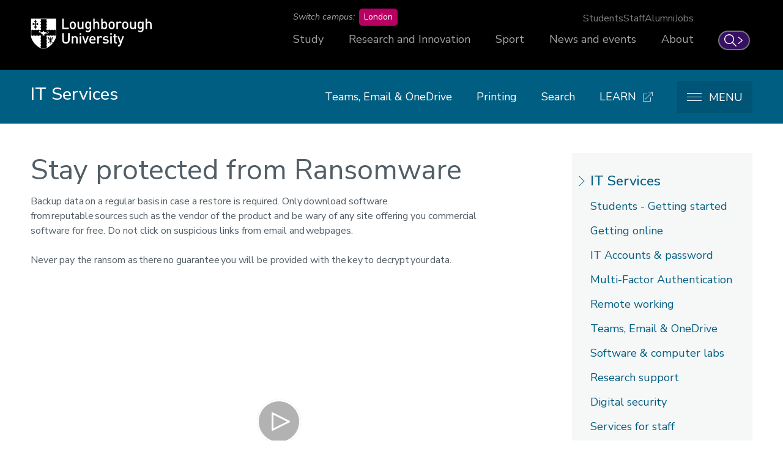

--- FILE ---
content_type: text/html; charset=UTF-8
request_url: https://www.lboro.ac.uk/services/it/topics/security-ransomware/
body_size: 9705
content:
<!doctype html>
<html class="no-js" lang="en">
<head>
  <meta charset="utf-8">
  <meta http-equiv="x-ua-compatible" content="ie=edge">
  <title>IT Security - Ransomware - top tip | IT Services | Loughborough University</title>

  <!-- Meta description, custom meta -->
  
  
  

  <!-- Favicons and viewport -->
  <link rel="apple-touch-icon" sizes="57x57" href="https://www.lboro.ac.uk/web-assets/shared/favicon/apple-touch-icon-57x57.png">
  <link rel="apple-touch-icon" sizes="60x60" href="https://www.lboro.ac.uk/web-assets/shared/favicon/apple-touch-icon-60x60.png">
  <link rel="apple-touch-icon" sizes="72x72" href="https://www.lboro.ac.uk/web-assets/shared/favicon/apple-touch-icon-72x72.png">
  <link rel="apple-touch-icon" sizes="76x76" href="https://www.lboro.ac.uk/web-assets/shared/favicon/apple-touch-icon-76x76.png">
  <link rel="apple-touch-icon" sizes="114x114" href="https://www.lboro.ac.uk/web-assets/shared/favicon/apple-touch-icon-114x114.png">
  <link rel="apple-touch-icon" sizes="120x120" href="https://www.lboro.ac.uk/web-assets/shared/favicon/apple-touch-icon-120x120.png">
  <link rel="apple-touch-icon" sizes="144x144" href="https://www.lboro.ac.uk/web-assets/shared/favicon/apple-touch-icon-144x144.png">
  <link rel="apple-touch-icon" sizes="152x152" href="https://www.lboro.ac.uk/web-assets/shared/favicon/apple-touch-icon-152x152.png">
  <link rel="icon" type="image/png" sizes="16x16" href="https://www.lboro.ac.uk/web-assets/shared/favicon/favicon-16x16.png">
  <link rel="icon" type="image/png" sizes="32x32" href="https://www.lboro.ac.uk/web-assets/shared/favicon/favicon-32x32.png">
  <link rel="icon" type="image/png" sizes="96x96" href="https://www.lboro.ac.uk/web-assets/shared/favicon/favicon-96x96.png">
  <link rel="icon" type="image/png" sizes="128x128" href="https://www.lboro.ac.uk/web-assets/shared/favicon/favicon-128.png">
  <link rel="icon" type="image/png" sizes="196x196" href="https://www.lboro.ac.uk/web-assets/shared/favicon/favicon-196x196.png">
  <meta name="msapplication-TileColor" content="#ffffff">
  <meta name="msapplication-TileImage" content="https://www.lboro.ac.uk/web-assets/shared/favicon/mstile-144x144.png">
  <meta name="msapplication-square70x70logo" content="https://www.lboro.ac.uk/web-assets/shared/favicon/mstile-70x70.png">
  <meta name="msapplication-square150x150logo" content="https://www.lboro.ac.uk/web-assets/shared/favicon/mstile-150x150.png">
  <meta name="msapplication-wide310x150logo" content="https://www.lboro.ac.uk/web-assets/shared/favicon/mstile-310x150.png">
  <meta name="msapplication-square310x310logo" content="https://www.lboro.ac.uk/web-assets/shared/favicon/mstile-310x310.png">

  <meta name="viewport" content="width=device-width, initial-scale=1">

  <!-- Font -->
  <link rel="preload" href="/media/terminalfourrepository/fonts/NunitoSans-Regular-Variable.woff2" as="font" type="font/woff2" crossorigin>

<style>
  @font-face {
    font-family: "Nunito Sans";
    src: url('/media/terminalfourrepository/fonts/NunitoSans-Regular-Variable.woff2') format("woff2"),
      url('/media/terminalfourrepository/fonts/nunito-sans-variable.ttf') format("truetype");
    font-weight: 200 900;
    font-style: normal;
    font-display: swap;
  }

  @font-face {
    font-family: "Nunito Sans";
    src: url('/media/terminalfourrepository/fonts/NunitoSans-Italic-Variable.woff2') format("woff2"),
      url('/media/terminalfourrepository/fonts/nunito-sans-italic-variable.ttf') format("truetype");
    font-weight: 200 900;
    font-style: italic;
    font-display: swap;
  }
</style>


  <!-- Fountain, department, site specific and custom styles -->
  
<link rel="stylesheet" href="https://www.lboro.ac.uk/web-assets/prod/fountain/dist/fountain.css?v=20260120">
  
  <link rel="stylesheet" href="https://www.lboro.ac.uk/web-assets/prod/it-services-2022/dist/it-services-2022.css?v=20251121">
  
  

  <!-- Feature detection -->
  <script>
    window.Detection=function(e,n){var t,s,c,o;return o=n.documentElement,s=o.className.replace("no-js","js"),c=function(){return!!n.createElement("svg").getAttributeNS},t={svg:c()},s+=t.svg?" svg":" no-svg",o.className=s,t}(window,document);
  </script>

  <!-- Google Tag Manager -->
  <script>(function(w,d,s,l,i){w[l]=w[l]||[];w[l].push({'gtm.start':
  new Date().getTime(),event:'gtm.js'});var f=d.getElementsByTagName(s)[0],
  j=d.createElement(s),dl=l!='dataLayer'?'&l='+l:'';j.async=true;j.src=
  'https://www.googletagmanager.com/gtm.js?id='+i+dl;f.parentNode.insertBefore(j,f);
  })(window,document,'script','dataLayer','GTM-KW3LH9');</script>
  <!-- End Google Tag Manager -->
</head>

<body class="page-layout-default section-id-208678 has-sidebar">
  <!-- Google Tag Manager (noscript) -->
  <noscript><iframe src="https://www.googletagmanager.com/ns.html?id=GTM-KW3LH9"
  height="0" width="0" style="display:none;visibility:hidden"></iframe></noscript>
  <!-- End Google Tag Manager (noscript) -->

  <!-- Skip links -->
  <nav aria-label="Skip links">
  <ul class="list list--skip-links">
    <li class="list__item">
      <a class="list__link" href="#content" rel="nofollow">Skip to content</a>
    </li>
    <li class="list__item">
      <a class="list__link" href="#global-nav-primary" rel="nofollow">Skip to primary global navigation</a>
    </li>
    <li class="list__item">
      <a class="list__link" href="#global-nav-secondary" rel="nofollow">Skip to secondary global navigation</a>
    </li>
    <li class="list__item">
      <a class="list__link" href="#site-nav" rel="nofollow">Skip to site navigation</a>
    </li>
  </ul>
</nav>

  <header class="header" id="header">
    <!-- Global header -->
    <div class="global-header">
  <div class="container">
    <div class="global-header__logo-toggles-container">
      <a class="global-header__logo" href="https://www.lboro.ac.uk/">
        <span class="visually-hidden">Loughborough University</span>
      </a>

      <button class="global-header__toggle global-header__toggle--menu" type="button" aria-label="Global menu" aria-haspopup="true" aria-expanded="false">
        <span class="visually-hidden">Toggle global mobile menu</span>
      </button>

      <a class="global-header__search-link" href="https://www.lboro.ac.uk/search">
        <span class="global-header__search-icon icon icon--embed icon--ui-search-thick">
          <svg
            class="icon__svg"
            height="25"
            viewBox="0 0 25 25"
            width="25"
            xmlns="http://www.w3.org/2000/svg"
          >
            <path
              d="M10 0c5.523 0 10 4.477 10 10a9.96 9.96 0 0 1-2.321 6.407l6.957 6.957a.9.9 0 1 1-1.272 1.272l-6.957-6.957A9.96 9.96 0 0 1 10 20C4.477 20 0 15.523 0 10S4.477 0 10 0m0 1.8a8.2 8.2 0 1 0 0 16.4 8.2 8.2 0 0 0 0-16.4"
            />
          </svg>
        </span>

        <span class="global-header__search-link-text">Search</span>

        <span class="global-header__search-icon icon icon--embed icon--ui-chevron-right-thick">
          <svg
            class="icon__svg"
            height="16"
            viewBox="0 0 10 16"
            width="10"
            xmlns="http://www.w3.org/2000/svg"
          >
            <path
              d="M.29.447A.9.9 0 0 1 1.553.29l7.42 5.772a2.456 2.456 0 0 1 0 3.876l-7.42 5.772a.9.9 0 0 1-1.106-1.42L7.87 8.517a.656.656 0 0 0 0-1.034L.447 1.71A.9.9 0 0 1 .29.447"
            />
          </svg>
        </span>
      </a>
    </div>

    <div class="global-header__nav-container">
      <nav
        aria-label="Campus Switcher"
        class="header__nav global-header__nav global-header__nav--campus-switcher campus-switcher"
      >
        <span class="campus-switcher__prompt">Switch campus:</span>

        <a class="campus-switcher__link" href="https://www.lborolondon.ac.uk/">
          <span class="campus-switcher__link-text">London</span>
          <span class="visually-hidden">campus</span>
        </a>
      </nav>

      <nav class="header__nav global-header__nav global-header__nav--secondary" id="global-nav-secondary" aria-label="Secondary global navigation">
        <ul class="list">
          <li class="list__item">
            <a class="list__link" href="https://www.lboro.ac.uk/internal/">Students</a>
          </li>
          <li class="list__item">
            <a class="list__link" href="https://www.lboro.ac.uk/internal/">Staff</a>
          </li>
          <li class="list__item">
            <a class="list__link" href="https://www.lboro.ac.uk/alumni/">Alumni</a>
          </li>
          <li class="list__item">
            <a class="list__link" href="https://www.lboro.ac.uk/services/hr/jobs/">Jobs</a>
          </li>
        </ul>
      </nav>

      <nav class="header__nav global-header__nav global-header__nav--primary" id="global-nav-primary" aria-label="Primary global navigation">
        <ul class="list">
          <li class="list__item">
            <a class="list__link" href="https://www.lboro.ac.uk/study/">Study</a>
          </li>
          <li class="list__item">
            <a class="list__link" href="https://www.lboro.ac.uk/research/">Research and Innovation</a>
          </li>
          <li class="list__item">
            <a class="list__link" href="https://www.lboro.ac.uk/sport/">Sport</a>
          </li>
          <li class="list__item">
            <a class="list__link" href="https://www.lboro.ac.uk/news-events/">News and events</a>
          </li>
          <li class="list__item">
            <a class="list__link" href="https://www.lboro.ac.uk/about/">About</a>
          </li>
        </ul>
      </nav>
    </div>
  </div>
</div>

    <!-- Site header -->
    <div class="site-header">
      <div class="container">
        <a class="site-header__title" href="/services/it/">
          <span class="icon icon--small icon--inline icon--ui-arrow-left">
            <svg class="icon__svg" width="16" height="16" viewBox="0 0 16 16" xmlns="http://www.w3.org/2000/svg"><path d="M.045 7.83C.04 7.82.032 7.814.028 7.805a.33.33 0 0 1 0-.268c.003-.01.01-.016.016-.026a.302.302 0 0 1 .062-.08l.005-.01L8.45.09a.333.333 0 1 1 .44.5L1.22 7.34h14.45a.334.334 0 0 1 0 .667H1.218l7.67 6.75a.332.332 0 0 1-.22.583.33.33 0 0 1-.22-.083L.11 7.922c-.002 0-.003-.005-.005-.007a.348.348 0 0 1-.062-.083V7.83z"/></svg>
          </span>

          <!-- Website title -->
          <span class="site-header__title-text site-header__title-text--primary">IT Services</span>
          
        </a>

        <div class="site-header__nav-search-toggle-container">
          <div class="site-header__nav-search-container">
            <!-- Header links -->
            <nav class="header__nav site-header__nav site-header__nav--primary" aria-label="Primary site navigation">
  <ul class="list">    
    <li class="list__item">
      <a class="list__link" href="/services/it/email-teams-onedrive/">
        Teams, Email &amp; OneDrive
      </a>
    </li>
    
    
    <li class="list__item">
      <a class="list__link" href="/services/creative-print/print-post/">
        Printing
      </a>
    </li>
    
    
    
    
    <li class="list__item">
      <a class="list__link" href="/services/it/search/">
        Search
      </a>
    </li>
    
    
    <li class="list__item list__item--external">
      <a class="list__link" href="https://learn.lboro.ac.uk/course/view.php?id=9766">
        <span class="list__text">LEARN</span>

        <span class="icon icon--embed icon--ui-external">
          <svg class="icon__svg" width="16" height="16" viewBox="0 0 16 16" xmlns="http://www.w3.org/2000/svg"><path d="M12.5 9.016a.5.5 0 0 0-.5.5v5.47H1v-11h5.5a.5.5 0 0 0 0-1h-6a.5.5 0 0 0-.5.5v12a.5.5 0 0 0 .5.5h12a.5.5 0 0 0 .5-.5v-5.97a.5.5 0 0 0-.5-.5z"/><path d="M15.5 0h-6a.5.5 0 0 0 0 1h4.793L3.146 12.146a.5.5 0 1 0 .707.707L15 1.707V6.5a.5.5 0 0 0 1 0v-6a.5.5 0 0 0-.5-.5z"/></svg>
        </span>
      </a>
    </li>
      </ul>
</nav>

            <!-- Google search -->
            

            <!-- Funnelback search -->
            
          </div>

          <!-- Menu toggle button -->
          
<button class="site-header__toggle" type="button" aria-label="Menu" aria-controls="secondary-site-nav" aria-haspopup="true" aria-expanded="false">
  <span class="site-header__toggle-text">Menu</span>

  <span class="icon icon--hamburger" aria-hidden="true">
    <span class="icon__line" aria-hidden="true"></span>
  </span>
</button>

        </div>
      </div>

      <!-- Breadcrumbs -->
      <nav class="breadcrumbs" aria-label="Breadcrumbs">
        <div class="breadcrumbs__container">
          <ol class="breadcrumbs__list">
            <li class="breadcrumbs__item">
              <a href="/">University home</a></li><li class="breadcrumbs__item"><a href="/services/">Services</a></li><li class="breadcrumbs__item"><a href="/services/it/">IT Services</a></li><li class="breadcrumbs__item"><a href="/services/it/topics/">Topics</a></li><li class="breadcrumbs__item"><a href="/services/it/topics/security-ransomware/">IT Security - Ransomware - top tip</a>
            </li>
          </ol>
        </div>
      </nav>

      <!-- Menu -->
      <div class="site-header__menu">
        <div class="container">
          <!-- Bricks -->
          <nav id="secondary-site-nav" class="header__nav site-header__nav site-header__nav--secondary" aria-label="Secondary site navigation">
  <ul class="list list--bricks"><li class="list__item brick">
  <div class="list__container">
    <a class="list__link has-icon" href="/services/it/students/" data-mh="site-header-brick">
      
      <span class="icon icon--students"></span>
      

      <div class="list__text">
        Students - Getting started 
      </div>
    </a>
  </div>
</li><li class="list__item brick">
  <div class="list__container">
    <a class="list__link has-icon" href="/services/it/getting-online/" data-mh="site-header-brick">
      
      <span class="icon icon--online"></span>
      

      <div class="list__text">
        Getting online
      </div>
    </a>
  </div>
</li><li class="list__item brick">
  <div class="list__container">
    <a class="list__link has-icon" href="/services/it/it-accounts-password/" data-mh="site-header-brick">
      
      <span class="icon icon--accounts"></span>
      

      <div class="list__text">
        IT Accounts &amp; password
      </div>
    </a>
  </div>
</li><li class="list__item brick">
  <div class="list__container">
    <a class="list__link has-icon" href="/services/it/remote/" data-mh="site-header-brick">
      
      <span class="icon icon--remote"></span>
      

      <div class="list__text">
        Remote working
      </div>
    </a>
  </div>
</li><li class="list__item brick">
  <div class="list__container">
    <a class="list__link has-icon" href="/services/it/software-and-computers/" data-mh="site-header-brick">
      
      <span class="icon icon--lab"></span>
      

      <div class="list__text">
        Software &amp; computer labs
      </div>
    </a>
  </div>
</li><li class="list__item brick">
  <div class="list__container">
    <a class="list__link has-icon" href="/services/it/services-for-staff/" data-mh="site-header-brick">
      
      <span class="icon icon--staff"></span>
      

      <div class="list__text">
        Services for staff
      </div>
    </a>
  </div>
</li><li class="list__item brick">
  <div class="list__container">
    <a class="list__link has-icon" href="/services/it/email-teams-onedrive/" data-mh="site-header-brick">
      
      <span class="icon icon--email"></span>
      

      <div class="list__text">
        Teams, Email &amp; OneDrive
      </div>
    </a>
  </div>
</li><li class="list__item brick">
  <div class="list__container">
    <a class="list__link has-icon" href="/services/it/research/" data-mh="site-header-brick">
      
      <span class="icon icon--research"></span>
      

      <div class="list__text">
        Research support
      </div>
    </a>
  </div>
</li><li class="list__item brick">
  <div class="list__container">
    <a class="list__link has-icon" href="/services/it/digital-security/" data-mh="site-header-brick">
      
      <span class="icon icon--security"></span>
      

      <div class="list__text">
        Digital security
      </div>
    </a>
  </div>
</li><li class="list__item brick">
  <div class="list__container">
    <a class="list__link has-icon" href="/services/it/responsible-ai/" data-mh="site-header-brick">
      
      <span class="icon icon--policies"></span>
      

      <div class="list__text">
        AI Guidelines
      </div>
    </a>
  </div>
</li><li class="list__item brick brick--25">
  <div class="list__container">
    <a class="list__link" href="/services/it/help-support/" data-mh="site-header-brick">
      
      
      

      <div class="list__text">
        IT Support
      </div>
    </a>
  </div>
</li><li class="list__item brick brick--25">
  <div class="list__container">
    <a class="list__link" href="/services/it/service-availability/" data-mh="site-header-brick">
      
      
      

      <div class="list__text">
        Service Availability
      </div>
    </a>
  </div>
</li><li class="list__item brick brick--25">
  <div class="list__container">
    <a class="list__link" href="/services/it/announcements/" data-mh="site-header-brick">
      
      
      

      <div class="list__text">
        Announcements
      </div>
    </a>
  </div>
</li><li class="list__item brick brick--25">
  <div class="list__container">
    <a class="list__link" href="/services/it/policies/" data-mh="site-header-brick">
      
      
      

      <div class="list__text">
        IT Policies
      </div>
    </a>
  </div>
</li>  </ul>
</nav>

          <!-- Custom code -->
          <div class="menu-useful-links">
<!-- navigation object : #IT Services - Menu - Useful links --><div class="content-type content-type--main">
  <div class="content-type__container">
    <h2 class="heading h2">Suggested links</h2>

    

    

    

    <div class="editor">
      <ul>
<li><a href="/services/it/topics/guest-wifi/">Wi-Fi - Connect as a Guest</a></li>
<li><a href="https://www.lboro.ac.uk/services/it/topics/bp/">Business Partnering - How we can help</a></li>
<li><a href="/services/it/topics/microsoft-teams/creating-teams/">Microsoft Teams - Creating a team</a></li>
<li><a href="/services/it/topics/microsoft-teams/files-sharing/">Microsoft Teams - File storage and sharing</a></li>
<li><a href="/services/it/topics/acceptable-use-policy/" title="Policy%20-%20Acceptable%20Use%20Policy">myLboro</a></li>
<li><a href="/services/it/topics/acceptable-use-policy/">Policy - Acceptable Use Policy</a></li>
</ul>
    </div>
  </div>
</div>
</div>
        </div>
      </div>
    </div>
  </header>

  <main class="site-main">
    <!-- Banner image -->
    

    <!-- Banner content -->
    

    <div class="content" id="content">
      <div class="container">
        <div class="main-content"><div class="content-type content-type--pagelisting   it-services, security   ">
  <div class="content-type__container">
    <h1 class="page-heading">Stay protected from Ransomware</h1>
  </div>
</div>
<div class="content-type content-type--main">
  <div class="content-type__container">
    

    

    

    

    <div class="editor">
      <div class="OutlineElement Ltr SCXO5698300">
<p class="Paragraph SCXO5698300" lang="EN-US" xml:lang="EN-US"><span class="TextRun Highlight SCXO5698300" lang="EN-US" xml:lang="EN-US">Backup data on a regular basis in case a restore is required.&nbsp;</span><span class="TextRun Highlight SCXO5698300" lang="EN-US" xml:lang="EN-US">Only download software from reputable sources such as the vendor of the product and be wary of any site offering you commercial software for free.&nbsp;</span><span class="TextRun Highlight SCXO5698300" lang="EN-US" xml:lang="EN-US">Do not click on suspicious links from email and webpages. </span><span class="EOP SCXO5698300">&nbsp;</span></p>
</div>
<div class="OutlineElement Ltr SCXO5698300">
<p class="Paragraph SCXO5698300" lang="EN-US" xml:lang="EN-US">Never pay the ransom as there no guarantee you will be provided with the key to decrypt your data. </p>
</div>
    </div>
  </div>
</div><div class="media-link media-link--video align align--center width width--100">
  <div class="media-link__container">
    <a class="media-link__link iframe-link" href="https://www.youtube.com/watch?v=9k5RHtAuzx4">
      <div class="media-link__image-container responsive-ratio responsive-ratio--16by9">
        <span class="media-link__image lazyload" data-bg="https://img.youtube.com/vi/9k5RHtAuzx4/maxresdefault.jpg"></span>

        <span class="media-link__icon icon icon--embed icon--ui-play">
          <svg class="media-link__svg icon__svg" width="24" height="24" viewBox="0 0 24 24"><path d="M23 12c0-6.076-4.925-11-11-11C5.924 1 1 5.924 1 12s4.924 11 11 11c6.075 0 11-4.924 11-11zm1 0c0 6.628-5.373 12-12 12-6.628 0-12-5.372-12-12S5.372 0 12 0c6.627 0 12 5.372 12 12z"/><path d="M16.382 12L9 8.31v7.38L16.382 12zM8 16.5v-9a.5.5 0 0 1 .724-.447l9 4.5a.5.5 0 0 1 0 .894l-9 4.5A.5.5 0 0 1 8 16.5z"/></svg>
          <span class="visually-hidden">Play</span>
        </span>
      </div>

      <div class="media-link__text caption">Top tip - Staying safe online</div>
    </a>
  </div>
</div>        </div>

        <div class="sidebar">
          <nav class="sidebar__nav sidebar__nav--primary" id="site-nav" aria-label="Primary sidebar navigation">
            <h2 class="sidebar__heading">In this section</h2>

            <div class="sidebar__container">
              <div class="sidebar__content">
                <h3 class="sidebar__subheading">
                  <a class="sidebar__link" href="/services/it/">
                    IT Services
                  </a>
                </h3>

                <ul class="list"><li class="list__item"><a href="/services/it/students/">Students - Getting started </a></li><li class="list__item"><a href="/services/it/getting-online/">Getting online</a></li><li class="list__item"><a href="/services/it/it-accounts-password/">IT Accounts &amp; password</a></li><li class="list__item"><a href="/services/it/multi-factor-auth/">Multi-Factor Authentication</a></li><li class="list__item"><a href="/services/it/remote/">Remote working</a></li><li class="list__item"><a href="/services/it/email-teams-onedrive/">Teams, Email &amp; OneDrive</a></li><li class="list__item"><a href="/services/it/software-and-computers/">Software &amp; computer labs</a></li><li class="list__item"><a href="/services/it/research/">Research support</a></li><li class="list__item"><a href="/services/it/digital-security/">Digital security</a></li><li class="list__item"><a href="/services/it/services-for-staff/">Services for staff</a></li><li class="list__item"><a href="/services/it/policies/">IT Policies</a></li><li class="list__item"><a href="/services/it/responsible-ai/">AI guidelines</a></li></ul>
              </div>
            </div>
          </nav>

          <!-- Branch sidebar -->
          <div class="sidebar__section">
  <div class="content-type content-type--main">
    <div class="content-type__container">
      <h2 class="heading">Featured links</h2>

      

      

      <div class="editor">
        <ul class="it-side-feature-links">
<li><a href="/services/it/topics/windows-11/">Windows 11 upgrade</a></li>
<li><a href="https://servicedesk.lboro.ac.uk/SelfService/CreateSDSSoftwareRequest.html">Staff Software Request Form</a></li>
<li><a href="https://learn.lboro.ac.uk/course/view.php?id=9766">Student Software Downloads (Learn)</a>&nbsp;</li>
<li><a href="https://www.lboro.ac.uk/students/handbook/assessments/assessment-information/generative-ai/">AI Student Guidance</a>&nbsp;</li>
</ul>
      </div>
    </div>
  </div>
</div>
<div class="sidebar__section service-down">
  <div class="content-type__container">
    <h2>Service availability</h2>

    <div class="service-down">
      <h3>Services down</h3>
      <span><!-- navigation object : #IT - Services down - sidebar --></span>
      <span class="noissues">
        <div class="service-good">
          <div class="service-avaibility-icon"></div>
          No services down
        </div>
      </span>
    </div>

    <div class="service-disrupted">
      <h3>Services disrupted</h3>
      <span><!-- navigation object : #IT - Services disrputed - sidebar --></span>
      <span class="noissues">
        <div class="service-good">
          <div class="service-avaibility-icon"></div>
          No services disrupted
        </div>
      </span>
    </div>
  
    <a href="/services/it/service-availability/" class="button">View all services status</a>
  </div>
</div><div class="sidebar__section announcements">
  <div class="content-type__container">
    <h2>Announcements</h2>
    <h3>Most recent</h3>

    <ul>
      <!-- navigation object : #IT - Announcements - sidebar --><li class="list__item">
  <a class="list__link" href="/services/it/announcements/2026/planned-maintenance-mac-staff-desktop-22nd-january/">
    

    <div class="list__content list__content--text">
      <h2 class="list__heading">Planned maintenance: Mac Staff Desktop Self Service - Thursday 22nd January</h2>
      <p class="list__text list__text--excerpt">Notice of downtime</p>
      <time class="list__text list__text--date" datetime="2026-01-16">16 January 2026</time>
    </div>
  </a>
</li>
    </ul>

    <a href="/services/it/announcements/" class="button">View all announcements</a>
  </div>
</div><div class="sidebar__section contact">
  <div class="content-type__container">
    <h2>Contact us</h2>
    <a href="/services/it/help-support/" class="button" style="margin: 5px 0 20px;">IT support</a>
<div class="sidebar__section">
  <div class="content-type content-type--main">
    <div class="content-type__container">
      

      

      

      <div class="editor">
        <h3>IT Service Desk</h3>
<p>8:45-17:00 &nbsp; Monday - Friday</p>
<p><a href="mailto:it.services@lboro.ac.uk">IT.Services@lboro.ac.uk</a></p>
<div></div>
<h3>PC Clinic</h3>
<p><a href="/services/it/topics/student-pc-clinic/">Book an appointment</a></p>
<p>&nbsp;</p>
      </div>
    </div>
  </div>
</div>
  </div>
</div>

          <!-- Section sidebar -->
          

          <!-- Branch sidebar - Related -->
          

          <!-- Section sidebar - Related -->
          

          <!-- Sidebar - Content layout in current section - Bottom -->
          
        </div>
      </div>
    </div>
  </main>

  <footer class="footer">
    <!-- Content footer -->
    

    <!-- Section footer -->
    

    <!-- Branch footer -->
    

    <!-- Site footer -->
    <div class="site-footer"><div class="footer-content">
  

  <!-- <div class="social-share">
    <p>Follow us</p>
    <ul class="social-share__list list">
      <li class="social-share__item">
        <a class="social-share__link" href="https://twitter.com/LboroITServices">
          <span class="social-share__icon icon icon--embed icon--social-share-twitter-mono">
            <svg class="social-share__svg icon__svg" width="32" height="27" viewBox="0 0 32 27" xmlns="http://www.w3.org/2000/svg"><path d="M10.063 26.452c12.076 0 18.68-10.004 18.68-18.68 0-.284 0-.567-.02-.85A13.358 13.358 0 0 0 32 3.526c-1.198.53-2.47.88-3.77 1.033A6.588 6.588 0 0 0 31.115.924c-1.29.765-2.7 1.304-4.17 1.594A6.572 6.572 0 0 0 15.76 8.507a18.64 18.64 0 0 1-13.53-6.86 6.57 6.57 0 0 0 2.032 8.765 6.516 6.516 0 0 1-2.98-.822v.086A6.568 6.568 0 0 0 6.55 16.11a6.555 6.555 0 0 1-2.965.113 6.573 6.573 0 0 0 6.133 4.56A13.174 13.174 0 0 1 0 23.503a18.587 18.587 0 0 0 10.063 2.944"></path></svg>

            <span class="visually-hidden">Twitter</span>
          </span>
        </a>
      </li>
    </ul>
  </div> -->

  <div class="footer-content-links">
    <a href="/services/it/policies/">IT policies</a>
  </div>


</div></div>

    <!-- Global footer -->
    <div class="global-footer">
  <div class="container">
    <div class="footer__links">
      <div class="footer__column">
        <div class="footer__toggle active">
          <button class="toggle__button button footer__toggle-button" type="button" aria-expanded="true">
            <span class="toggle__button-container footer__heading">Study</span>
          </button>

          <div class="toggle__content footer__toggle-content">
            <div class="toggle__content-container">
              <h3 class="footer__heading footer__toggle-content-heading">Study</h3>
              <ul class="list">
                <li class="list__item">
                  <a class="list__link footer__link" href="https://www.lboro.ac.uk/study/undergraduate/">
                    Undergraduate study
                  </a>
                </li>
                <li class="list__item">
                  <a class="list__link footer__link" href="https://www.lboro.ac.uk/study/postgraduate/">
                    Postgraduate study
                  </a>
                </li>
                <li class="list__item">
                  <a
                    class="list__link footer__link"
                    href="https://www.lboro.ac.uk/study/postgraduate/research-degrees/"
                  >
                    Research degrees
                  </a>
                </li>
                <li class="list__item">
                  <a class="list__link footer__link" href="https://www.lborolondon.ac.uk/">London campus</a>
                </li>
                <li class="list__item">
                  <a class="list__link footer__link" href="https://www.lboro.ac.uk/study/order-prospectus/">
                    Order prospectus
                  </a>
                </li>
                <li class="list__item">
                  <a class="list__link footer__link" href="https://www.lboro.ac.uk/study/undergraduate/open-days/">
                    Open days
                  </a>
                </li>
                <li class="list__item">
                  <a class="list__link footer__link" href="https://www.lboro.ac.uk/study/undergraduate/apply/">
                    How to apply
                  </a>
                </li>
                <li class="list__item">
                  <a
                    class="list__link footer__link"
                    href="https://www.lboro.ac.uk/study/apply/supporting/admissionspolicy/"
                  >
                    Admission policies and procedures
                  </a>
                </li>
              </ul>
            </div>
          </div>
        </div>

        <div class="footer__toggle active">
          <button class="toggle__button button footer__toggle-button" type="button" aria-expanded="true">
            <span class="toggle__button-container footer__heading">Using our site / legal</span>
          </button>

          <div class="toggle__content footer__toggle-content">
            <div class="toggle__content-container">
              <h3 class="footer__heading footer__toggle-content-heading">Using our site / legal</h3>
              <ul class="list">
                <li class="list__item">
                  <a class="list__link footer__link" href="https://www.lboro.ac.uk/accessibility/">Accessibility</a>
                </li>
                <li class="list__item">
                  <a class="list__link footer__link" href="https://www.lboro.ac.uk/privacy/">Privacy and cookies</a>
                </li>
                <li class="list__item">
                  <a class="list__link footer__link" href="https://www.lboro.ac.uk/disclaimer/">Legal information</a>
                </li>
                <li class="list__item">
                  <a class="list__link footer__link" href="https://www.lboro.ac.uk/about/ethical-principles/">
                    Ethical principles
                  </a>
                </li>
                <li class="list__item">
                  <a class="list__link footer__link" href="https://www.lboro.ac.uk/modern-slavery-statement/">
                    Modern slavery statement
                  </a>
                </li>
                <li class="list__item">
                  <a
                    class="list__link footer__link"
                    href="https://www.lboro.ac.uk/equity-diversity-inclusion/harassment-sexual-misconduct/"
                  >
                    Harassment and Sexual Misconduct
                  </a>
                </li>
                <li class="list__item">
                  <a class="list__link footer__link" href="https://www.lboro.ac.uk/data-privacy/foi/">
                    Freedom of information
                  </a>
                </li>
                <li class="list__item">
                  <a class="list__link footer__link" href="https://www.lboro.ac.uk/services/legal-services/expression/">
                    Freedom of expression
                  </a>
                </li>
              </ul>
            </div>
          </div>
        </div>
      </div>

      <div class="footer__column">
        <div class="footer__toggle active">
          <button class="toggle__button button footer__toggle-button" type="button" aria-expanded="true">
            <span class="toggle__button-container footer__heading">Explore</span>
          </button>

          <div class="toggle__content footer__toggle-content">
            <div class="toggle__content-container">
              <h3 class="footer__heading footer__toggle-content-heading">Explore</h3>
              <ul class="list">
                <li class="list__item">
                  <a class="list__link footer__link" href="https://www.lboro.ac.uk/strategy">Our Strategy</a>
                </li>
                <li class="list__item">
                  <a class="list__link footer__link" href="https://www.lboro.ac.uk/services/hr/jobs/">Working for us</a>
                </li>
                <li class="list__item">
                  <a class="list__link footer__link" href="https://www.lboro.ac.uk/international/">International</a>
                </li>
                <li class="list__item">
                  <a class="list__link footer__link" href="https://www.lboro.ac.uk/departments/">
                    Schools and departments
                  </a>
                </li>
                <li class="list__item">
                  <a class="list__link footer__link" href="https://www.lboro.ac.uk/service/">Professional services</a>
                </li>
                <li class="list__item">
                  <a class="list__link footer__link" href="https://www.lboro.ac.uk/library/">Library</a>
                </li>
                <li class="list__item">
                  <a class="list__link footer__link" href="https://www.lboro.ac.uk/governance/">
                    University Governance
                  </a>
                </li>
                <li class="list__item">
                  <a class="list__link footer__link" href="https://www.lboro.ac.uk/alumni/giving/">
                    Giving to Loughborough
                  </a>
                </li>
                <li class="list__item">
                  <a class="list__link footer__link" href="https://www.lboro.ac.uk/media-centre/">Media Centre</a>
                </li>
              </ul>
            </div>
          </div>
        </div>

        <div class="footer__toggle active">
          <button class="toggle__button button footer__toggle-button" type="button" aria-expanded="true">
            <span class="toggle__button-container footer__heading">Students and staff</span>
          </button>

          <div class="toggle__content footer__toggle-content">
            <div class="toggle__content-container">
              <h3 class="footer__heading footer__toggle-content-heading">Students and staff</h3>
              <ul class="list">
                <li class="list__item">
                  <a class="list__link footer__link" href="https://www.lboro.ac.uk/internal/">
                    Current students and staff
                  </a>
                </li>
                <li class="list__item">
                  <a class="list__link footer__link" href="https://learn.lboro.ac.uk/">LEARN</a>
                </li>
                <li class="list__item">
                  <a class="list__link footer__link" href="https://www.lboro.ac.uk/students/handbook/money/">
                    Fees, Funding and Money
                  </a>
                </li>
                <li class="list__item">
                  <a class="list__link footer__link" href="https://www.lboro.ac.uk/services/finance/students/pay-fees/">
                    Pay your fees
                  </a>
                </li>
              </ul>
            </div>
          </div>
        </div>
      </div>

      <div class="footer__column footer__column--locations">
        <div class="footer__toggle active">
          <button class="toggle__button button footer__toggle-button" type="button" aria-expanded="true">
            <span class="toggle__button-container footer__heading">Locations</span>
          </button>

          <div class="toggle__content footer__toggle-content">
            <div class="toggle__content-container">
              <h3 class="footer__heading footer__toggle-content-heading">Locations</h3>
              <div class="footer__location footer__location--lboro">
                <a class="footer__logo" href="https://www.lboro.ac.uk/">
                  <span class="visually-hidden">Loughborough University</span>
                </a>

                <ul class="list">
                  <li class="list__item">
                    <a class="list__link footer__link" href="https://www.lboro.ac.uk/about/find-us/">
                      <span class="icon icon--footer-marker"></span>

                      Find us
                    </a>
                  </li>
                  <li class="list__item">
                    <a class="list__link footer__link" href="https://maps.lboro.ac.uk/">
                      <span class="icon icon--footer-map"></span>

                      Campus map
                    </a>
                  </li>
                  <li class="list__item">
                    <a class="list__link footer__link" href="https://www.lboro.ac.uk/contact/">
                      <span class="icon icon--footer-phone"></span>

                      Contact us
                    </a>
                  </li>
                </ul>
              </div>

              <div class="footer__location footer__location--london">
                <a class="footer__logo footer__logo--london" href="https://www.lborolondon.ac.uk/">
                  <span class="visually-hidden">Loughborough University London</span>
                </a>

                <ul class="list">
                  <li class="list__item">
                    <a class="footer__link" href="https://www.lborolondon.ac.uk/about/find-us/">
                      <span class="icon icon--footer-marker"></span>

                      Find us
                    </a>
                  </li>
                  <li class="list__item">
                    <a class="list__link footer__link" href="mailto:london@lboro.ac.uk">
                      <span class="icon icon--footer-email"></span>

                      Contact us
                    </a>
                  </li>
                </ul>
              </div>
            </div>
          </div>
        </div>
      </div>
    </div>

    <div class="footer__column footer__column--map">
      <div class="footer__map icon icon--footer-uk">
        <span class="footer__marker footer__marker--lboro icon icon--footer-marker-filled-purple"></span>
        <span class="footer__marker footer__marker--london icon icon--footer-marker-filled-pink"></span>
      </div>
    </div>

    <div class="footer__social">
      <a class="footer__social-link" href="https://www.facebook.com/lborouniversity">
        <span class="icon icon--embed icon--social icon--social-facebook-corporate">
          <svg class="icon__svg" width="32" height="32" viewBox="0 0 32 32" xmlns="http://www.w3.org/2000/svg">
            <path
              d="M30.56 0H1.44A1.44 1.44 0 0 0 0 1.44v29.12C0 31.355.645 32 1.44 32h15.627V19.637H12.89v-4.792h4.177V10.82s-.115-5.043 4.946-5.924c0 0 1.533-.21 5.04.076V9.4l-2.7-.018s-2.3-.206-2.3 2.24c0 2.09.017 3.184.017 3.184h4.812l-.633 4.83-4.18.02V32h8.49A1.44 1.44 0 0 0 32 30.56V1.44A1.44 1.44 0 0 0 30.56 0"
              fill="#fff"
              fill-rule="evenodd"
            />
          </svg>
        </span>
        <span class="visually-hidden">Facebook</span>
      </a>
      <a class="footer__social-link" href="https://twitter.com/lborouniversity">
        <span class="icon icon--embed icon--social icon--social-twitter-corporate">
          <svg class="icon__svg" xmlns="http://www.w3.org/2000/svg" width="32" height="32" viewBox="0 0 32 32">
            <path
              fill="#FFF"
              fill-rule="evenodd"
              d="M32 30.564V1.434S32 0 30.566 0H1.436S0 0 0 1.434v29.13S0 32 1.436 32h29.13S32 32 32 30.563m-16.522-13.27-.804-1.176L8.28 6.759h2.753l5.161 7.552.804 1.176 6.709 9.817h-2.754l-5.474-8.01v-.001Zm2.455-2.92 7.564-8.994h-1.792l-6.568 7.81-5.246-7.81h-6.05l7.932 11.81-7.932 9.432h1.792l6.936-8.247 5.54 8.247h6.05l-8.226-12.247Z"
            />
          </svg>
        </span>
        <span class="visually-hidden">X</span>
      </a>
      <a class="footer__social-link" href="https://www.instagram.com/lborouniversity/">
        <span class="icon icon--embed icon--social icon--social-instagram-corporate">
          <svg class="icon__svg" width="32" height="32" viewBox="0 0 32 32" xmlns="http://www.w3.org/2000/svg">
            <path
              d="M32 30.566V1.434S32 0 30.567 0H1.437S0 0 0 1.434v29.132S0 32 1.436 32h29.13S32 32 32 30.566M27.46 15.88c0 3.11-.015 3.5-.07 4.724-.057 1.22-.25 2.052-.532 2.78a5.647 5.647 0 0 1-1.322 2.03 5.62 5.62 0 0 1-2.03 1.322c-.73.284-1.562.477-2.782.532-1.222.057-1.612.07-4.724.07-3.11 0-3.5-.013-4.724-.07-1.22-.055-2.053-.248-2.78-.532a5.618 5.618 0 0 1-2.03-1.322 5.598 5.598 0 0 1-1.322-2.03c-.284-.728-.477-1.56-.533-2.78-.052-1.223-.064-1.613-.064-4.724 0-3.113.012-3.503.068-4.725.057-1.22.25-2.052.534-2.78a5.6 5.6 0 0 1 1.322-2.03A5.616 5.616 0 0 1 8.5 5.022c.726-.283 1.56-.477 2.78-.532 1.22-.055 1.61-.07 4.72-.07 3.112 0 3.502.015 4.724.07 1.22.055 2.053.25 2.782.532a5.62 5.62 0 0 1 2.03 1.322 5.65 5.65 0 0 1 1.322 2.03c.282.73.475 1.562.53 2.78.057 1.223.07 1.613.07 4.726m-2.13 4.63c.054-1.21.066-1.57.066-4.63 0-3.06-.012-3.423-.067-4.63-.05-1.118-.238-1.724-.394-2.13a3.54 3.54 0 0 0-.857-1.315 3.55 3.55 0 0 0-1.318-.858c-.404-.157-1.01-.343-2.128-.395-1.207-.055-1.57-.066-4.63-.066-3.058 0-3.42.01-4.63.066-1.117.052-1.724.238-2.127.395a3.535 3.535 0 0 0-1.318.858c-.4.4-.65.783-.856 1.316-.16.41-.348 1.015-.4 2.13-.054 1.21-.066 1.57-.066 4.63 0 3.06.012 3.42.066 4.63.053 1.12.24 1.727.397 2.13.206.535.455.917.855 1.318.4.4.782.65 1.318.857.404.158 1.01.344 2.128.394 1.21.054 1.57.067 4.63.067 3.06 0 3.423-.013 4.63-.068 1.117-.05 1.724-.237 2.128-.395a3.563 3.563 0 0 0 1.318-.857c.4-.4.65-.783.857-1.318.16-.404.346-1.01.397-2.128m-3.443-4.63A5.883 5.883 0 0 1 16 21.764a5.885 5.885 0 1 1 5.884-5.883m1.607-6.114a1.375 1.375 0 1 1-2.75-.002 1.375 1.375 0 0 1 2.75.002m-3.67 6.116a3.82 3.82 0 1 0-7.64 0 3.82 3.82 0 0 0 7.64 0"
              fill="#fff"
              fill-rule="evenodd"
            />
          </svg>
        </span>
        <span class="visually-hidden">Instagram</span>
      </a>
      <a class="footer__social-link" href="https://www.tiktok.com/@lborouniversity">
        <span class="icon icon--embed icon--social icon--social-tiktok-corporate">
          <svg class="icon__svg" width="32" height="32" viewBox="0 0 32 32" xmlns="http://www.w3.org/2000/svg">
            <path
              d="M0 0v32h32V0H0Zm25.031 13.944a8.94 8.94 0 0 1-5.484-1.864l.018 7.905a6.622 6.622 0 0 1-1.986 4.713 6.76 6.76 0 0 1-3.776 1.888c-.335.05-.676.075-1.02.075a6.783 6.783 0 0 1-4.796-1.963 6.626 6.626 0 0 1-1.974-5.163 6.635 6.635 0 0 1 1.674-4.002 6.782 6.782 0 0 1 5.096-2.28c.344 0 .685.026 1.02.076v3.591a3.204 3.204 0 0 0-4.217 3.086 3.201 3.201 0 0 0 1.564 2.697c.434.26.932.42 1.465.45.417.022.817-.036 1.188-.158a3.201 3.201 0 0 0 2.199-3.037l.004-5.294V5h3.537a5.47 5.47 0 0 0 2.18 4.322 5.458 5.458 0 0 0 3.298 1.102l.01-.001v3.521Z"
              fill="#FFF"
              fill-rule="nonzero"
            />
          </svg>
        </span>
        <span class="visually-hidden">TikTok</span>
      </a>
      <a class="footer__social-link" href="https://www.youtube.com/user/lborouniversity">
        <span class="icon icon--embed icon--social icon--social-youtube-corporate">
          <svg class="icon__svg" width="32" height="32" viewBox="0 0 32 32" xmlns="http://www.w3.org/2000/svg">
            <path
              d="M32 30.565V1.435S32 0 30.566 0H1.436S0 0 0 1.434v29.13S0 32 1.436 32h29.13S32 32 32 30.567zm-4.202-13.697c0 1.86-.23 3.72-.23 3.72s-.224 1.585-.914 2.28c-.873.918-1.853.922-2.303.976-3.212.232-8.043.24-8.043.24s-5.977-.055-7.817-.23c-.51-.097-1.66-.068-2.535-.985-.69-.7-.913-2.285-.913-2.285s-.23-1.86-.23-3.72V15.12c0-1.86.23-3.72.23-3.72s.225-1.584.914-2.282c.874-.916 1.854-.92 2.303-.974 3.215-.232 8.04-.232 8.04-.232h.01s4.826 0 8.04.232c.45.054 1.43.058 2.305.974.69.7.914 2.284.914 2.284s.23 1.86.23 3.72v1.745zm-7.657-1.106l-.01-.005.01-.005-6.21-3.23v6.46l6.21-3.22z"
              fill="#fff"
              fill-rule="evenodd"
            />
          </svg>
        </span>
        <span class="visually-hidden">YouTube</span>
      </a>
      <a class="footer__social-link" href="https://www.linkedin.com/school/loughborough-university/">
        <span class="icon icon--embed icon--social icon--social-linkedin-corporate">
          <svg class="icon__svg" width="32" height="32" viewBox="0 0 32 32" xmlns="http://www.w3.org/2000/svg">
            <path
              d="M32 30.565V1.435S32 0 30.566 0H1.434S0 0 0 1.434v29.13S0 32 1.434 32h29.132S32 32 32 30.564zm-26.31-4.18h4.34V12.293H5.69v14.092zm4.687-18.558c0 1.402-1.13 2.54-2.517 2.54-1.39 0-2.518-1.138-2.518-2.54a2.53 2.53 0 0 1 2.518-2.54c1.388 0 2.517 1.14 2.517 2.54zm15.915 18.557h-4.338V19.53c0-1.632-.03-3.735-2.256-3.735-2.26 0-2.606 1.78-2.606 3.618v6.97h-4.34v-14.09h4.166v1.926h.058c.58-1.11 1.997-2.28 4.108-2.28 4.397 0 5.208 2.92 5.208 6.71v7.73z"
              fill="#fff"
              fill-rule="evenodd"
            />
          </svg>
        </span>
        <span class="visually-hidden">LinkedIn</span>
      </a>
    </div>
  </div>
</div>

<div class="footer__legal">
  <div class="container">
    <a class="footer__top footer__link" href="#header">Back to top</a>

    <div class="footer__copyright">
      <span class="footer__copyright-year">Copyright © 2026 Loughborough University.</span>
      <span class="footer__copyright-rights">All rights reserved.</span>
    </div>
  </div>
</div>

  </footer>

  <!-- jQuery -->
  <script src="https://code.jquery.com/jquery-3.5.1.min.js"></script>
  <script>window.jQuery || document.write('<script src="https://www.lboro.ac.uk/web-assets/shared/js/jquery-3.5.1.min.js"><\/script>')</script>

  <!-- Fountain, department, site specific and custom JavaScript -->
  <script src="https://www.lboro.ac.uk/web-assets/prod/fountain/dist/fountain.js?v=20241216"></script>
  
  <script src="https://www.lboro.ac.uk/web-assets/prod/it-services-2022/dist/it-services-2022.js?v=20251121"></script>
  
  
</body>
</html>

--- FILE ---
content_type: text/css
request_url: https://www.lboro.ac.uk/web-assets/prod/it-services-2022/dist/it-services-2022.css?v=20251121
body_size: 28475
content:
@charset "UTF-8";a{color:#005e82}a:active,a:focus,a:hover{color:#004c69}.content-type--main .editor h2,.editor h2,.heading{color:#005e82;font-family:"DIN Bold","Helvetica Neue",Helvetica,Arial,sans-serif;margin-top:3rem}.content-type--main .editor h3,.subheading{font-size:1.6218292236rem;line-height:1.356684756}@media (min-width:600px) and (max-width:960px){.content-type--main .editor h3,.subheading{font-size:calc(1.6218292236rem + .202728653 * ((100vw - 600px)/ 360))}}@media (min-width:960px) and (max-width:1220px){.content-type--main .editor h3,.subheading{font-size:calc(1.8245578766rem + .202728653 * ((100vw - 960px)/ 260))}}@media (min-width:1220px){.content-type--main .editor h3,.subheading{font-size:2.0272865295rem}}.col--25 .content-type--main .editor h3,.col--25 .subheading{font-size:1.1390625rem;line-height:1.404494382;font-family:"DIN Bold","Helvetica Neue",Helvetica,Arial,sans-serif;text-align:center}@media (min-width:600px) and (max-width:960px){.col--25 .content-type--main .editor h3,.col--25 .subheading{font-size:calc(1.1390625rem + .1423828125 * ((100vw - 600px)/ 360))}}@media (min-width:960px) and (max-width:1220px){.col--25 .content-type--main .editor h3,.col--25 .subheading{font-size:calc(1.2814453125rem + .1423828125 * ((100vw - 960px)/ 260))}}@media (min-width:1220px){.col--25 .content-type--main .editor h3,.col--25 .subheading{font-size:1.423828125rem}}.col--25 li{font-size:.7111111111rem;line-height:1.406074241}@media (min-width:600px) and (max-width:960px){.col--25 li{font-size:calc(.7111111111rem + .0888888889 * ((100vw - 600px)/ 360))}}@media (min-width:960px) and (max-width:1220px){.col--25 li{font-size:calc(.8rem + .0888888889 * ((100vw - 960px)/ 260))}}@media (min-width:1220px){.col--25 li{font-size:.8888888889rem}}.callout__heading{color:#005e82;font-family:"DIN Bold","Helvetica Neue",Helvetica,Arial,sans-serif}.editor a{text-decoration:underline}.content-type--main .editor h3,.content-type--main .editor h4,.content-type--main .editor h5,.content-type--main .editor h6,.links-list__heading,.page-heading,.sub-subheading,.subheading{color:#525e66}.content-type--step .icon--chevron-down .icon__svg{fill:#9faab2}.editor .list{list-style:none;margin-left:0}.editor .list li{padding-left:0}.header.site-menu-active{background-color:#005e82}.site-header{background-color:#005e82}.site-header__title-text--secondary{display:inline-block;font-family:DIN,"Helvetica Neue",Helvetica,Arial,sans-serif;margin-left:1rem;opacity:.6}.site-header__nav--secondary .list__item.brick--33{margin-top:.5rem;width:33.3333333333%}.site-header__nav--secondary .list__link{background-color:#005575}.site-header__nav--secondary .list__link:hover{background-color:#004c69}.menu-useful-links h2{color:#fff;margin-top:2rem}.menu-useful-links a{color:#fff}.menu-useful-links ul{display:flex;flex-wrap:wrap;list-style-type:none;margin:0;padding:0}.menu-useful-links ul li{display:block;list-style-type:none;margin:0;padding:0 .5rem .5rem 0;width:33.3333333333%}.menu-useful-links ul li a{background-color:#005575;display:block;padding:.3rem;text-align:center;text-decoration:none}.menu-useful-links ul li a:hover{background-color:#004c69}.site-footer{background-color:#005e82;color:#fff;padding:2rem 0}.footer-content{margin:0 auto;max-width:880px;text-align:center}.footer-content .icon{display:block;height:2.6rem;margin:.2rem;width:2.6rem}.footer-content .icon:hover{height:3rem;margin:0;width:3rem}.footer-content .icon svg,.footer-content .icon__svg{fill:#fff}.social-share{display:inline-block;margin-right:4rem;vertical-align:middle}.social-share p{display:inline-block;margin:0 1rem 0 0;opacity:.8;vertical-align:middle}.social-share ul{display:inline-block;margin:0;min-height:3rem;vertical-align:middle}.footer-content-links{display:inline-block;vertical-align:middle}.footer-content-links a{border:solid 1px rgba(255,255,255,.5);color:#fff;display:inline-block;padding:.5rem 1.5rem}.footer-content-links a:hover{background-color:#fff;border:solid 1px #fff;color:#005e82}.sidebar h3{font-family:"DIN Medium","Helvetica Neue",Helvetica,Arial,sans-serif}.sidebar p a:hover{text-decoration:underline}.sidebar__nav--primary{margin-bottom:1rem}.sidebar__nav--primary a:hover{text-decoration:underline}.sidebar__nav--primary .list__item.active{background-color:#525e66}.sidebar__section{background-color:#f6f7f7;margin:1rem 0;padding:1rem 0}.sidebar__section.service-down h3{border-bottom:solid 2px #e9ebeb;margin-bottom:.5rem;padding-bottom:.5rem}.sidebar__section.service-down .service-avaibility{background-color:#f6f7f7;border-bottom:none 0;margin:.3rem 0;padding:0;z-index:1000}.sidebar__section.service-down .service-avaibility-icon{height:16px;margin-right:.7rem;width:16px}.sidebar__section.service-down .service-disrupted{margin-top:1rem}.sidebar__section.service-down .button{font-size:.9rem;line-height:1.555555556;margin:1rem 0 .8rem;padding:.4rem .8rem}@media (min-width:600px) and (max-width:960px){.sidebar__section.service-down .button{font-size:calc(.9rem + .1125 * ((100vw - 600px)/ 360))}}@media (min-width:960px) and (max-width:1220px){.sidebar__section.service-down .button{font-size:calc(1.0125rem + .1125 * ((100vw - 960px)/ 260))}}@media (min-width:1220px){.sidebar__section.service-down .button{font-size:1.125rem}}.sidebar__section.announcements h3{border-bottom:solid 2px #e9ebeb;margin-bottom:.5rem;padding-bottom:.5rem}.sidebar__section.announcements li,.sidebar__section.announcements ul{list-style-type:none;margin:0;padding:0}.sidebar__section.announcements li a:hover,.sidebar__section.announcements ul a:hover{text-decoration:underline}.sidebar__section.announcements .list__link{display:block;margin-bottom:1rem}.sidebar__section.announcements .list__heading{font-size:.9rem;line-height:1.555555556;line-height:1.3;margin:0}@media (min-width:600px) and (max-width:960px){.sidebar__section.announcements .list__heading{font-size:calc(.9rem + .1125 * ((100vw - 600px)/ 360))}}@media (min-width:960px) and (max-width:1220px){.sidebar__section.announcements .list__heading{font-size:calc(1.0125rem + .1125 * ((100vw - 960px)/ 260))}}@media (min-width:1220px){.sidebar__section.announcements .list__heading{font-size:1.125rem}}.sidebar__section.announcements .list__text--excerpt{display:none}.sidebar__section.announcements .list__text--date{font-size:.7111111111rem;line-height:1.406074241;color:#525e66;text-decoration:none}@media (min-width:600px) and (max-width:960px){.sidebar__section.announcements .list__text--date{font-size:calc(.7111111111rem + .0888888889 * ((100vw - 600px)/ 360))}}@media (min-width:960px) and (max-width:1220px){.sidebar__section.announcements .list__text--date{font-size:calc(.8rem + .0888888889 * ((100vw - 960px)/ 260))}}@media (min-width:1220px){.sidebar__section.announcements .list__text--date{font-size:.8888888889rem}}.sidebar__section.announcements .button{font-size:.9rem;line-height:1.555555556;margin:.2rem 0 .8rem;padding:.4rem .8rem}@media (min-width:600px) and (max-width:960px){.sidebar__section.announcements .button{font-size:calc(.9rem + .1125 * ((100vw - 600px)/ 360))}}@media (min-width:960px) and (max-width:1220px){.sidebar__section.announcements .button{font-size:calc(1.0125rem + .1125 * ((100vw - 960px)/ 260))}}@media (min-width:1220px){.sidebar__section.announcements .button{font-size:1.125rem}}.sidebar__section.contact h3{border-bottom:solid 2px #e9ebeb;margin-bottom:.5rem;padding-bottom:.5rem}.sidebar__section.contact p{margin-bottom:.5rem}.sidebar__section.contact .button{font-size:.9rem;line-height:1.555555556;margin:0 0 .5rem;padding:.4rem .8rem}@media (min-width:600px) and (max-width:960px){.sidebar__section.contact .button{font-size:calc(.9rem + .1125 * ((100vw - 600px)/ 360))}}@media (min-width:960px) and (max-width:1220px){.sidebar__section.contact .button{font-size:calc(1.0125rem + .1125 * ((100vw - 960px)/ 260))}}@media (min-width:1220px){.sidebar__section.contact .button{font-size:1.125rem}}.sidebar__section.contact .button-pale{background-color:#e9ebeb;color:#005e82}.sidebar__section.contact .button-pale:hover{background-color:#e0e4e4}.content-type__container .sidebar__section{margin:0;padding:0}.content-type__container .sidebar__section .content-type__container{padding:0}.content-type__container .sidebar__section .content-type__container h3{font-size:1.1390625rem;line-height:1.404494382;margin-top:2rem}@media (min-width:600px) and (max-width:960px){.content-type__container .sidebar__section .content-type__container h3{font-size:calc(1.1390625rem + .1423828125 * ((100vw - 600px)/ 360))}}@media (min-width:960px) and (max-width:1220px){.content-type__container .sidebar__section .content-type__container h3{font-size:calc(1.2814453125rem + .1423828125 * ((100vw - 960px)/ 260))}}@media (min-width:1220px){.content-type__container .sidebar__section .content-type__container h3{font-size:1.423828125rem}}.sidebar .it-side-feature-links{list-style-type:none;margin-bottom:0;margin-left:0}.sidebar .it-side-feature-links li{list-style-type:none;padding-bottom:.5rem;padding-left:0}.sidebar .it-side-feature-links li a{background-color:#005e82;color:#fff;display:block;padding:.4rem .8rem;text-decoration:none}.sidebar .it-side-feature-links li a:active,.sidebar .it-side-feature-links li a:focus,.sidebar .it-side-feature-links li a:hover{background-color:#007da3}.services__banner{height:250px;width:100%}@media (min-width:760px){.services__banner{height:300px}}@media (min-width:960px){.services__banner{height:450px}}.home .banner__image{background-size:100% auto cover}@media (min-width:760px){.home .banner__image{background-attachment:fixed}}.block-wrapper{display:flex;flex-wrap:wrap}.services-block{width:100%}@media (min-width:761px){.services-block{flex:0 33.3%}}.services-block .block-content{box-sizing:inherit;display:block;padding:30px}.services-block:nth-child(odd) .block-content{background-color:#005e82;color:#fff;height:100%}.services-block:nth-child(even) .block-content{background-color:#fff;color:#005e82;height:100%}.services-block:nth-child(odd) .block-content p{opacity:.8}.services-block:nth-child(even) .block-content p{color:#5d6b74}.services-block:nth-child(odd) .block-content a{border:solid 1px rgba(255,255,255,.5);color:#fff;display:inline-block;padding:8px 16px}.services-block:nth-child(odd) .block-content a:hover{background-color:#fff;border:solid 1px #fff;color:#005e82}.services-block:nth-child(even) .block-content a{border:solid 1px rgba(0,94,130,.5);color:#005e82;display:inline-block;padding:8px 16px}.services-block:nth-child(even) .block-content a:hover{background-color:#007da3;border:solid 1px #007da3;color:#fff}.services-block .block-content h2{font-size:1.4416259766rem;line-height:1.387347392;font-family:"DIN Bold","Helvetica Neue",Helvetica,Arial,sans-serif;letter-spacing:.05rem}@media (min-width:600px) and (max-width:960px){.services-block .block-content h2{font-size:calc(1.4416259766rem + .1802032471 * ((100vw - 600px)/ 360))}}@media (min-width:960px) and (max-width:1220px){.services-block .block-content h2{font-size:calc(1.6218292236rem + .1802032471 * ((100vw - 960px)/ 260))}}@media (min-width:1220px){.services-block .block-content h2{font-size:1.8020324707rem}}.services-block-listing{background-attachment:fixed;padding-bottom:6rem}.breadcrumbs{background-color:rgba(0,0,0,.25)}.breadcrumbs__item::before{background-image:url("data:image/svg+xml, %3Csvg%20viewBox%3D%220%200%2014%2024%22%20xmlns%3D%22http%3A%2F%2Fwww.w3.org%2F2000%2Fsvg%22%3E%3Cpath%20d%3D%22M12.744%2012L.168.874A.5.5%200%201%201%20.83.126l13%2011.5a.5.5%200%200%201%200%20.748l-13%2011.5a.5.5%200%201%201-.662-.748L12.744%2012z%22%20fill%3D%22%23fff%22%20%2F%3E%3C%2Fsvg%3E");opacity:.6}.breadcrumbs__item a{color:#fff;opacity:.6}.breadcrumbs__item a::after{background-color:#fff}.breadcrumbs__item a:focus,.breadcrumbs__item a:hover{color:#fff}.breadcrumbs__item:first-child a{background-image:url("data:image/svg+xml, %3Csvg%20width%3D%2210%22%20height%3D%2210%22%20viewBox%3D%220%200%2010%2010%22%20xmlns%3D%22http%3A%2F%2Fwww.w3.org%2F2000%2Fsvg%22%3E%3Cpath%20d%3D%22M0%203.68v6.322h3.889v-3.89H6.11v3.89H10V3.68L5%200z%22%20fill%3D%22%23fff%22%2F%3E%3C%2Fsvg%3E")}@media (max-width:759px){.breadcrumbs__item:nth-last-child(2)::before{background-image:url("data:image/svg+xml, %3Csvg%20viewBox%3D%220%200%2014%2024%22%20xmlns%3D%22http%3A%2F%2Fwww.w3.org%2F2000%2Fsvg%22%3E%3Cpath%20d%3D%22M1.254%2012L13.83%2023.126a.5.5%200%201%201-.662.748l-13-11.5a.5.5%200%200%201%200-.748l13-11.5a.5.5%200%201%201%20.663.748L1.255%2012z%22%20fill%3D%22%23fff%22%20%2F%3E%3C%2Fsvg%3E");opacity:.6}}.atcb-button--standout .atcb_button,.button--default,.button--standout,.sidebar .button{background-color:#005e82}.atcb-button--standout .atcb_button:hover,.button--default:hover,.button--standout:hover,.sidebar .button:hover{background-color:#007da3}.atcb-button--subtle .atcb_button,.button--subtle{border:solid 1px #bbc3c9;color:#005e82}.atcb-button--subtle .atcb_button:hover,.button--subtle:hover{border:solid 1px #005e82;color:#005e82}.atcb-button--subtle .atcb_button .icon svg,.atcb-button--subtle .atcb_button .icon__svg,.button--subtle .icon svg,.button--subtle .icon__svg{fill:#9faab2}.atcb-button--subtle .atcb_button:focus .icon svg,.atcb-button--subtle .atcb_button:focus .icon__svg,.atcb-button--subtle .atcb_button:hover .icon svg,.atcb-button--subtle .atcb_button:hover .icon__svg,.button--subtle:focus .icon svg,.button--subtle:focus .icon__svg,.button--subtle:hover .icon svg,.button--subtle:hover .icon__svg{fill:#005e82}.callout--full-width{background-color:#005e82}.callout--full-width .callout__content{padding:1.5rem}@media (min-width:600px){.callout--full-width .callout__content{padding:2rem 3rem}}.callout--full-width .button{color:#005e82;font-family:"DIN Medium","Helvetica Neue",Helvetica,Arial,sans-serif}.callout--full-width .button .icon__svg{fill:#005e82}.callout--full-width .button:hover{background-color:#007da3;color:#fff}.callout--full-width .button.button--external{background-color:#007da3;color:#fff;font-family:DIN,"Helvetica Neue",Helvetica,Arial,sans-serif}.callout--full-width .button.button--external .icon__svg{fill:#fff}.callout--full-width .button.button--external:hover{background-color:#005e82}.card__link .card__content{background-color:#005e82}.card__link:focus .card__content,.card__link:hover .card__content{background-color:#007194}.card--contact .card__image-wrapper,.card--contact .card__person::before{display:none}.card--contact .card__heading{font-size:1.1390625rem;line-height:1.404494382}@media (min-width:600px) and (max-width:960px){.card--contact .card__heading{font-size:calc(1.1390625rem + .1423828125 * ((100vw - 600px)/ 360))}}@media (min-width:960px) and (max-width:1220px){.card--contact .card__heading{font-size:calc(1.2814453125rem + .1423828125 * ((100vw - 960px)/ 260))}}@media (min-width:1220px){.card--contact .card__heading{font-size:1.423828125rem}}.card--contact .icon--ui-arrow-right .icon__svg,.card--contact .icon--ui-external .icon__svg{fill:#005e82}.card--subtle .card__link .card__heading{color:#005e82}.card--subtle .card__link:hover .card__heading{color:#007da3}.card--subtle .card__link .icon--ui-external .icon__svg{fill:#005e82}.card--subtle .card__link:hover .icon--ui-external .icon__svg{fill:#007da3}.slick-dots{line-height:0;list-style:none;margin:1.5rem 0 0;padding:0;text-align:center;width:100%}.slick-dots li{display:inline-block;margin:0;padding:0;text-align:center;vertical-align:middle}.slick-dots button{background-color:#cbcece;border:0;border-radius:50%;cursor:pointer;display:block;height:.75rem;margin-left:.5rem;margin-right:.5rem;outline:0;overflow:hidden;padding:0;text-indent:100%;transition:transform .3s;white-space:nowrap;width:.75rem}@media (min-width:960px){.slick-dots button{height:1rem;width:1rem}}.slick-dots button:focus,.slick-dots button:hover{background-color:#b1b5b5;transform:scale(1.25)}.slick-dots .slick-active button{background-color:#525e66;cursor:default;opacity:1;transform:scale(1.25)}.page-search-results .form--site-search .button{background-color:#005e82;border:1px solid #005e82}.page-search-results .form--site-search .button:focus,.page-search-results .form--site-search .button:hover{background-color:#007da3;border:1px solid #007da3}.page-search-results .result__link{color:#005e82}.page-search-results .result__link:hover{color:#007da3}.page-search-results .list--pagination .list__link,.page-search-results .main-content .list__link{background-color:#005e82;border:1px solid #005e82;text-decoration:none}.page-search-results .list--pagination .list__link:hover,.page-search-results .main-content .list__link:hover{background-color:#007da3;border:1px solid #007da3}.page-search-results .result__url{color:#007da3}.filters{background-color:#f6f7f7;margin-bottom:0;padding-right:0!important}.form--filter{background-color:#f6f7f7;margin:0;padding:1.5rem}.form--filter .form__header{display:flex;flex-direction:column;flex-wrap:nowrap;margin-bottom:.75rem}@media (min-width:600px){.form--filter .form__header{align-items:flex-end;flex-direction:row;margin-bottom:1.5rem}}.form--filter .form__heading-wrapper{display:flex;padding:.375rem}.form--filter .form__heading{font-size:1.6218292236rem;line-height:1.356684756;color:#005e82;font-family:"DIN Medium","Helvetica Neue",Helvetica,Arial,sans-serif;margin-bottom:0}@media (min-width:600px) and (max-width:960px){.form--filter .form__heading{font-size:calc(1.6218292236rem + .202728653 * ((100vw - 600px)/ 360))}}@media (min-width:960px) and (max-width:1220px){.form--filter .form__heading{font-size:calc(1.8245578766rem + .202728653 * ((100vw - 960px)/ 260))}}@media (min-width:1220px){.form--filter .form__heading{font-size:2.0272865295rem}}.form--filter .button--reset{margin:0 0 .75rem auto}@media (min-width:600px){.form--filter .button--reset{margin-bottom:0}}.form--filter .form__body{margin:0 -.375rem}@media (min-width:400px){.form--filter .form__body{align-items:stretch;display:flex;flex-wrap:wrap;justify-content:center}}.form--filter .form__components{padding:.375rem;width:100%}.form--filter .form__field{font-size:.8rem;line-height:1.5;background-image:url("data:image/svg+xml;charset=US-ASCII,%3Csvg%20width%3D%2225%22%20height%3D%2225%22%20viewBox%3D%220%200%2025%2025%22%20xmlns%3D%22http%3A//www.w3.org/2000/svg%22%3E%3Cg%20fill%3D%22%235d6b74%22%3E%3Cpath%20d%3D%22M10.183%2019.866C4.835%2019.866.5%2015.53.5%2010.183.5%204.836%204.835.5%2010.183.5a9.683%209.683%200%200%201%209.683%209.683%209.683%209.683%200%200%201-9.683%209.683zm0-1a8.683%208.683%200%201%200%200-17.366%208.683%208.683%200%200%200%200%2017.366z%22/%3E%3Cpath%20d%3D%22M16.506%2017.214l7.38%207.38a.5.5%200%200%200%20.708-.708l-7.38-7.38a.5.5%200%200%200-.708.708z%22/%3E%3C/g%3E%3C/svg%3E%0A");background-position:.75rem center;background-repeat:no-repeat;border:1px solid #f6f7f7;font-family:DIN,"Helvetica Neue",Helvetica,Arial,sans-serif;outline:.25rem solid transparent;padding:.75rem .75rem .75rem 3rem;transition:outline-color .3s;width:100%}@media (min-width:600px) and (max-width:960px){.form--filter .form__field{font-size:calc(.8rem + .1 * ((100vw - 600px)/ 360))}}@media (min-width:960px) and (max-width:1220px){.form--filter .form__field{font-size:calc(.9rem + .1 * ((100vw - 960px)/ 260))}}@media (min-width:1220px){.form--filter .form__field{font-size:1rem}}@media (min-width:960px){.form--filter .form__field{font-size:.9rem;line-height:1.555555556;padding:1rem 1rem 1rem 3rem}}@media (min-width:960px) and (min-width:600px) and (max-width:960px){.form--filter .form__field{font-size:calc(.9rem + .1125 * ((100vw - 600px)/ 360))}}@media (min-width:960px) and (min-width:960px) and (max-width:1220px){.form--filter .form__field{font-size:calc(1.0125rem + .1125 * ((100vw - 960px)/ 260))}}@media (min-width:960px) and (min-width:1220px){.form--filter .form__field{font-size:1.125rem}}.form--filter .form__field:hover{outline:.25rem solid rgba(0,0,0,.25)}.form--filter .form__field:focus{outline:.25rem solid #007da3}.form--filter .form__select-wrapper{display:flex;flex-flow:column wrap;width:100%}@media (min-width:400px){.form--filter .form__select-wrapper{flex-flow:row nowrap}}.form--filter .form__select{font-size:.8rem;line-height:1.5;-webkit-appearance:none;-moz-appearance:none;appearance:none;background-color:#fff;background-image:url("data:image/svg+xml;charset%3DUS-ASCII,%3Csvg%20width%3D%2210%22%20height%3D%225%22%20viewBox%3D%220%200%2010%205%22%20xmlns%3D%22http%3A%2F%2Fwww.w3.org%2F2000%2Fsvg%22%3E%3Ctitle%3EShape%3C%2Ftitle%3E%3Cpath%20d%3D%22M0%200h10.03L5.016%205.016z%22%20fill%3D%22%23595E61%22%20fill-rule%3D%22evenodd%22%2F%3E%3C%2Fsvg%3E");background-position:right .75rem center;background-repeat:no-repeat;border:1px solid #f6f7f7;border-radius:0;color:#005e82;display:block;font-family:"DIN Medium","Helvetica Neue",Helvetica,Arial,sans-serif;outline:.25rem solid transparent;padding:.75rem;position:relative;transition:outline-color .3s;width:100%}@media (min-width:600px) and (max-width:960px){.form--filter .form__select{font-size:calc(.8rem + .1 * ((100vw - 600px)/ 360))}}@media (min-width:960px) and (max-width:1220px){.form--filter .form__select{font-size:calc(.9rem + .1 * ((100vw - 960px)/ 260))}}@media (min-width:1220px){.form--filter .form__select{font-size:1rem}}@media (min-width:960px){.form--filter .form__select{font-size:.9rem;line-height:1.555555556;padding:1rem 2rem 1rem 1rem}}@media (min-width:960px) and (min-width:600px) and (max-width:960px){.form--filter .form__select{font-size:calc(.9rem + .1125 * ((100vw - 600px)/ 360))}}@media (min-width:960px) and (min-width:960px) and (max-width:1220px){.form--filter .form__select{font-size:calc(1.0125rem + .1125 * ((100vw - 960px)/ 260))}}@media (min-width:960px) and (min-width:1220px){.form--filter .form__select{font-size:1.125rem}}.form--filter .form__select:hover{outline:.25rem solid rgba(0,0,0,.25)}.form--filter .form__select:focus{outline:.25rem solid #007da3}.form--filter .form__button{align-content:flex-end;background-color:#005e82}.form--filter .form__button .button__text{margin-right:.5rem}.form--filter .form__button .icon{height:.9375rem;margin-top:-1px;width:.9375rem}.form--filter .form__button:focus,.form--filter .form__button:hover{background-color:#007da3}.site-header__nav--secondary .list__item{line-height:1.3}.site-header__nav--secondary .list__item .list__link{padding:1.5rem 1rem 1rem}.site-header__nav--secondary .list__item .list__link .icon{height:56px;margin-left:auto;margin-right:auto;width:56px}.icon__cog{background-image:url("data:image/svg+xml,%3C%3Fxml version='1.0' encoding='UTF-8' standalone='no'%3F%3E%3C!DOCTYPE svg PUBLIC '-//W3C//DTD SVG 1.1//EN' 'http://www.w3.org/Graphics/SVG/1.1/DTD/svg11.dtd'%3E%3Csvg width='100%25' height='100%25' viewBox='0 0 49 48' version='1.1' xmlns='http://www.w3.org/2000/svg' xmlns:xlink='http://www.w3.org/1999/xlink' xml:space='preserve' xmlns:serif='http://www.serif.com/' style='fill-rule:evenodd%3Bclip-rule:evenodd%3Bstroke-linejoin:round%3Bstroke-miterlimit:2%3B'%3E%3Cg transform='matrix(1 0 0 1 0 -0.000260398)'%3E%3Cpath d='M28.69 0.456C29.172 0.552 29.54 0.944 29.607 1.431L30.451 7.605C30.728 7.714 31.003 7.83 31.275 7.954L36.104 4.172C36.498 3.863 37.047 3.844 37.461 4.125C40.034 5.871 42.216 8.065 43.948 10.648C44.221 11.054 44.206 11.589 43.912 11.982L40.157 16.974C40.263 17.217 40.363 17.462 40.457 17.709L46.652 18.696C47.134 18.773 47.515 19.145 47.604 19.625C47.867 21.059 48.002 22.531 48.002 23.999C48.002 25.572 47.848 27.146 47.546 28.678C47.451 29.156 47.066 29.523 46.583 29.595L40.371 30.509C40.297 30.695 40.22 30.881 40.14 31.064L43.945 35.93C44.251 36.321 44.272 36.864 43.997 37.278C42.213 39.958 39.949 42.221 37.269 44.002C36.844 44.285 36.285 44.253 35.894 43.928L31.248 40.057C30.973 40.181 30.693 40.299 30.412 40.409L29.635 46.551C29.573 47.043 29.203 47.44 28.717 47.537C27.175 47.844 25.588 48 24.001 48C22.537 48 21.07 47.867 19.641 47.605C19.154 47.515 18.779 47.125 18.709 46.635L17.832 40.502C17.563 40.401 17.296 40.293 17.032 40.18L12.103 43.976C11.712 44.276 11.174 44.295 10.764 44.023C8.212 42.333 6.032 40.201 4.283 37.687C3.999 37.278 4.009 36.732 4.31 36.335L8.024 31.422C7.844 31.036 7.678 30.643 7.527 30.245L6.075 30.037C5.445 29.947 5.007 29.363 5.098 28.733C5.187 28.104 5.768 27.664 6.401 27.756L8.542 28.063C8.974 28.124 9.334 28.425 9.472 28.839C9.721 29.587 10.031 30.321 10.393 31.023L10.419 31.076L10.434 31.109L10.445 31.137L10.464 31.191C10.469 31.205 10.473 31.219 10.477 31.234C10.484 31.257 10.491 31.282 10.496 31.306L10.504 31.348C10.509 31.373 10.512 31.398 10.515 31.423C10.516 31.438 10.518 31.453 10.519 31.468C10.521 31.492 10.522 31.516 10.522 31.541L10.522 31.587C10.521 31.606 10.52 31.626 10.518 31.646L10.515 31.68L10.511 31.714C10.509 31.728 10.506 31.742 10.504 31.756C10.5 31.781 10.494 31.805 10.488 31.83C10.484 31.847 10.479 31.863 10.474 31.88C10.469 31.9 10.462 31.92 10.455 31.94C10.448 31.96 10.44 31.979 10.432 31.998L10.411 32.047C10.4 32.068 10.39 32.089 10.378 32.109C10.37 32.124 10.361 32.139 10.352 32.154C10.337 32.18 10.319 32.205 10.301 32.23C10.297 32.236 10.293 32.241 10.289 32.247L6.662 37.045C7.99 38.81 9.567 40.35 11.362 41.638L16.176 37.931C16.52 37.666 16.985 37.617 17.377 37.806C17.977 38.095 18.601 38.345 19.232 38.552C19.649 38.688 19.952 39.049 20.014 39.484L20.87 45.472C23.044 45.785 25.29 45.768 27.456 45.423L28.214 39.425C28.269 38.989 28.567 38.623 28.982 38.48C29.636 38.256 30.28 37.984 30.899 37.671C31.309 37.463 31.803 37.52 32.156 37.814L36.696 41.597C38.592 40.228 40.24 38.58 41.608 36.682L37.891 31.929C37.619 31.581 37.57 31.11 37.763 30.713C38.021 30.187 38.25 29.639 38.445 29.085C38.587 28.682 38.941 28.391 39.364 28.329L45.427 27.436C45.607 26.304 45.698 25.152 45.698 23.999C45.698 22.942 45.621 21.882 45.47 20.841L39.423 19.877C39 19.809 38.649 19.513 38.512 19.108C38.309 18.504 38.065 17.907 37.786 17.333C37.598 16.945 37.643 16.483 37.903 16.138L41.569 11.263C40.247 9.44 38.664 7.848 36.85 6.514L32.132 10.208C31.781 10.484 31.301 10.532 30.902 10.329C30.297 10.024 29.666 9.756 29.025 9.533C28.615 9.391 28.32 9.03 28.261 8.6L27.438 2.573C25.291 2.233 23.065 2.214 20.908 2.521L20.032 8.513C19.968 8.945 19.665 9.305 19.249 9.441C18.585 9.657 17.929 9.923 17.3 10.23C16.907 10.423 16.438 10.375 16.091 10.108L11.293 6.41C9.507 7.702 7.94 9.244 6.62 11.01L10.202 15.974C10.452 16.322 10.489 16.78 10.298 17.163C9.995 17.77 9.73 18.401 9.512 19.039C9.373 19.447 9.018 19.743 8.593 19.806L2.551 20.714C2.387 21.797 2.304 22.898 2.304 23.999C2.304 25.348 2.428 26.698 2.674 28.012C2.79 28.637 2.379 29.239 1.753 29.356C1.127 29.475 0.526 29.06 0.409 28.435C0.137 26.982 0 25.489 0 23.999C0 22.481 0.143 20.962 0.424 19.483C0.516 19.003 0.901 18.632 1.385 18.559L7.575 17.629C7.687 17.34 7.807 17.053 7.935 16.77L4.265 11.685C3.98 11.289 3.975 10.757 4.253 10.355C5.988 7.848 8.154 5.718 10.689 4.025C11.1 3.752 11.64 3.769 12.032 4.071L16.945 7.857C17.244 7.726 17.548 7.603 17.853 7.489L18.751 1.352C18.823 0.863 19.199 0.474 19.685 0.386C22.64 -0.151 25.748 -0.127 28.69 0.456ZM24.001 15.084C28.916 15.084 32.916 19.084 32.916 23.999C32.916 28.915 28.916 32.914 24.001 32.914C19.085 32.914 15.086 28.915 15.086 23.999C15.086 19.084 19.085 15.084 24.001 15.084ZM24.001 17.388C20.356 17.388 17.389 20.354 17.389 23.999C17.389 27.645 20.356 30.61 24.001 30.61C27.646 30.61 30.612 27.645 30.612 23.999C30.612 20.354 27.646 17.388 24.001 17.388Z'/%3E%3C/g%3E%3C/svg%3E")}.card--online .card__heading::before,.icon--online{background-image:url("data:image/svg+xml,%3C%3Fxml version='1.0' encoding='UTF-8' standalone='no'%3F%3E%3C!DOCTYPE svg PUBLIC '-//W3C//DTD SVG 1.1//EN' 'http://www.w3.org/Graphics/SVG/1.1/DTD/svg11.dtd'%3E%3Csvg width='100%25' height='100%25' viewBox='0 0 46 38' version='1.1' xmlns='http://www.w3.org/2000/svg' xmlns:xlink='http://www.w3.org/1999/xlink' xml:space='preserve' xmlns:serif='http://www.serif.com/' style='fill-rule:evenodd%3Bclip-rule:evenodd%3Bstroke-linejoin:round%3Bstroke-miterlimit:2%3B'%3E%3Cpath d='M18.659 0C19.13 0 19.511 0.381 19.511 0.852L19.511 14.914C19.511 15.385 19.13 15.766 18.659 15.766L16.957 15.766L15.756 22.456C15.605 23.299 14.873 23.911 14.016 23.911L12.505 23.909L12.505 32.059C12.505 32.202 12.621 32.318 12.764 32.318L40.627 32.318C41.097 32.318 41.479 32.7 41.479 33.17C41.479 33.641 41.097 34.022 40.627 34.022L12.764 34.022C11.682 34.022 10.801 33.141 10.801 32.059L10.801 23.906L8.674 23.903L8.653 32.597C8.651 33.584 9.033 34.513 9.731 35.212C10.428 35.911 11.356 36.296 12.343 36.296L44.262 36.296C44.733 36.296 45.114 36.677 45.114 37.148C45.114 37.619 44.733 38 44.262 38L12.343 38C10.9 38 9.543 37.438 8.524 36.415C7.505 35.394 6.945 34.036 6.949 32.593L6.97 23.9L5.493 23.898C4.636 23.897 3.905 23.284 3.755 22.44L2.566 15.766L0.852 15.766C0.381 15.766 0 15.385 0 14.914L0 0.852C0 0.381 0.381 0 0.852 0L18.659 0ZM24.855 22.233L25.032 22.237C26.752 22.326 28.068 23.795 27.979 25.506C27.891 27.219 26.43 28.544 24.709 28.454C22.989 28.365 21.673 26.898 21.762 25.185C21.844 23.59 23.116 22.333 24.68 22.239L24.855 22.233ZM26.777 10.35C33.55 10.93 39.133 17.034 39.223 23.958C39.225 24.099 39.225 24.24 39.222 24.381C39.213 24.846 38.833 25.216 38.371 25.216L38.353 25.216C37.882 25.206 37.509 24.817 37.518 24.347C37.521 24.226 37.521 24.104 37.519 23.982C37.44 17.908 32.556 12.555 26.631 12.048C26.268 12.017 25.901 12.005 25.544 12.012C25.073 12.025 24.684 11.646 24.675 11.176C24.667 10.705 25.041 10.317 25.511 10.308C25.929 10.3 26.355 10.315 26.777 10.35ZM25.606 16.39L25.713 16.402C25.83 16.422 25.948 16.45 26.069 16.479C26.139 16.496 26.21 16.513 26.282 16.527C30.083 17.303 33.089 20.422 33.429 23.943C33.44 23.984 33.447 24.019 33.454 24.054C33.534 24.518 33.224 24.959 32.76 25.039C32.711 25.048 32.661 25.052 32.613 25.052C32.206 25.052 31.846 24.76 31.775 24.345C31.753 24.25 31.74 24.18 31.733 24.109C31.467 21.357 28.977 18.817 25.942 18.197C25.851 18.179 25.761 18.158 25.673 18.137C25.587 18.116 25.503 18.095 25.42 18.081C24.956 18 24.646 17.558 24.727 17.095C24.795 16.703 25.122 16.419 25.502 16.391L25.606 16.39ZM28.61 4.6C37.59 5.368 44.993 13.463 45.113 22.646C45.115 22.834 45.115 23.02 45.111 23.205C45.102 23.671 44.723 24.042 44.259 24.042L44.243 24.042C43.773 24.033 43.398 23.644 43.407 23.173C43.41 23.006 43.411 22.837 43.409 22.668C43.299 14.337 36.596 6.993 28.465 6.298C27.965 6.255 27.462 6.238 26.968 6.247C26.493 6.265 26.109 5.881 26.1 5.411C26.091 4.94 26.466 4.552 26.936 4.543C27.489 4.532 28.052 4.552 28.61 4.6ZM6.126 15.766L4.297 15.766L5.433 22.142C5.438 22.172 5.465 22.194 5.495 22.194L14.016 22.207L14.045 22.2C14.062 22.191 14.075 22.175 14.079 22.155L15.225 15.766L13.385 15.766L13.385 18.969C13.385 19.44 13.003 19.821 12.533 19.821L6.978 19.821C6.508 19.821 6.126 19.44 6.126 18.969L6.126 15.766ZM11.681 10.256L7.831 10.256L7.831 18.117L11.681 18.117L11.681 10.256ZM2.809 1.704L1.704 1.704L1.704 14.062L6.126 14.062L6.126 9.404C6.126 8.933 6.508 8.551 6.978 8.551L12.533 8.551C13.003 8.551 13.385 8.933 13.385 9.404L13.385 14.062L17.807 14.062L17.807 1.704L16.368 1.704L16.368 4.377C16.368 4.848 15.987 5.229 15.516 5.229C15.046 5.229 14.664 4.848 14.664 4.377L14.664 1.704L13.385 1.704L13.385 4.377C13.385 4.848 13.003 5.229 12.533 5.229C12.062 5.229 11.681 4.848 11.681 4.377L11.681 1.704L10.428 1.704L10.428 4.377C10.428 4.848 10.046 5.229 9.575 5.229C9.105 5.229 8.723 4.848 8.723 4.377L8.723 1.704L7.47 1.704L7.47 4.377C7.47 4.848 7.089 5.229 6.618 5.229C6.147 5.229 5.766 4.848 5.766 4.377L5.766 1.704L4.513 1.704L4.513 4.377C4.513 4.848 4.131 5.229 3.661 5.229C3.19 5.229 2.809 4.848 2.809 4.377L2.809 1.704Z' style='fill:white%3B'/%3E%3C/svg%3E")}.icon__info{background-image:url("data:image/svg+xml,%3C%3Fxml version='1.0' encoding='UTF-8' standalone='no'%3F%3E%3C!DOCTYPE svg PUBLIC '-//W3C//DTD SVG 1.1//EN' 'http://www.w3.org/Graphics/SVG/1.1/DTD/svg11.dtd'%3E%3Csvg width='100%25' height='100%25' viewBox='0 0 41 41' version='1.1' xmlns='http://www.w3.org/2000/svg' xmlns:xlink='http://www.w3.org/1999/xlink' xml:space='preserve' xmlns:serif='http://www.serif.com/' style='fill-rule:evenodd%3Bclip-rule:evenodd%3Bstroke-linejoin:round%3Bstroke-miterlimit:2%3B'%3E%3Cpath d='M34.44 0C38.057 0 41 2.943 41 6.56L41 34.44C41 38.057 38.057 41 34.44 41L6.56 41C2.943 41 0 38.057 0 34.44L0 6.56C0 2.943 2.943 0 6.56 0L34.44 0ZM34.44 1.967L6.56 1.967C4.027 1.967 1.967 4.027 1.967 6.56L1.967 34.44C1.967 36.973 4.027 39.033 6.56 39.033L34.44 39.033C36.973 39.033 39.033 36.973 39.033 34.44L39.033 6.56C39.033 4.027 36.973 1.967 34.44 1.967ZM22.643 14.648C24.592 15.588 25.161 17.83 24.334 21.31C23.979 22.808 23.521 24.633 23.078 26.397C22.73 27.781 22.388 29.146 22.101 30.327C22.263 30.197 22.442 30.046 22.636 29.869C23.027 29.515 23.55 29.345 24.073 29.405C24.593 29.464 25.062 29.745 25.36 30.174L25.939 31.032C26.44 31.754 26.367 32.755 25.759 33.401C23.361 35.954 20.735 37.344 18.435 37.344C17.851 37.344 17.287 37.255 16.754 37.072C14.522 36.305 13.872 34.652 14.583 31.545C14.961 29.951 15.511 27.795 16.043 25.709C16.689 23.175 17.357 20.554 17.715 18.956C17.834 18.426 18.36 18.093 18.89 18.212C19.42 18.33 19.753 18.856 19.635 19.386C19.335 20.725 18.826 22.749 18.293 24.844L18.064 25.745C18.026 25.895 17.987 26.045 17.949 26.195C17.419 28.273 16.871 30.422 16.499 31.991C15.881 34.692 16.65 34.956 17.393 35.211C19.235 35.844 21.871 34.651 24.285 32.098L23.837 31.435C23.141 32.053 21.972 32.966 21.145 32.966C20.762 32.966 20.411 32.793 20.181 32.49C19.809 31.999 19.799 31.285 20.149 30.028C20.445 28.805 20.805 27.372 21.17 25.918C21.611 24.16 22.068 22.341 22.42 20.856C23.148 17.793 22.478 16.753 21.789 16.42C19.824 15.473 17.623 16.522 16.007 19.102C16.446 19.355 16.625 19.907 16.406 20.373C16.174 20.865 15.588 21.075 15.097 20.844L14.213 20.428C13.972 20.315 13.788 20.109 13.701 19.856C13.615 19.605 13.635 19.328 13.756 19.091C15.894 14.901 19.466 13.116 22.643 14.648ZM23.728 4.404C25.813 4.404 27.214 5.876 27.214 8.066C27.214 10.498 25.315 12.476 22.981 12.476C20.79 12.476 19.318 10.986 19.318 8.769C19.318 6.67 21.004 4.404 23.728 4.404ZM23.728 6.371C22.062 6.371 21.286 7.802 21.286 8.769C21.286 9.891 21.888 10.509 22.981 10.509C24.381 10.509 25.247 9.241 25.247 8.066C25.247 7.293 24.984 6.371 23.728 6.371Z'/%3E%3C/svg%3E")}.icon__message{background-image:url("data:image/svg+xml,%3C%3Fxml version='1.0' encoding='UTF-8' standalone='no'%3F%3E%3C!DOCTYPE svg PUBLIC '-//W3C//DTD SVG 1.1//EN' 'http://www.w3.org/Graphics/SVG/1.1/DTD/svg11.dtd'%3E%3Csvg width='100%25' height='100%25' viewBox='0 0 45 39' version='1.1' xmlns='http://www.w3.org/2000/svg' xmlns:xlink='http://www.w3.org/1999/xlink' xml:space='preserve' xmlns:serif='http://www.serif.com/' style='fill-rule:evenodd%3Bclip-rule:evenodd%3Bstroke-linejoin:round%3Bstroke-miterlimit:2%3B'%3E%3Cpath d='M38.62 0C40.114 0 41.329 1.444 41.329 3.218L41.329 5.959C41.329 6.449 40.931 6.846 40.442 6.846C39.952 6.846 39.556 6.449 39.556 5.959L39.556 3.218C39.556 2.367 39.063 1.773 38.62 1.773L2.709 1.773C2.266 1.773 1.773 2.367 1.773 3.218L1.773 26.707C1.773 27.559 2.266 28.153 2.709 28.153L5.608 28.153C6.066 28.114 6.588 28.489 6.451 29.078C5.968 31.157 5.486 33.237 5.003 35.316L10.697 28.401C10.89 28.165 11.128 28.113 11.343 28.173L11.359 28.153L41.903 28.153C42.424 28.153 43.053 27.508 43.053 26.707L43.053 3.491C43.053 3.002 43.449 2.605 43.939 2.605C44.429 2.605 44.826 3.002 44.826 3.491L44.826 26.707C44.826 28.422 43.46 29.926 41.903 29.926L11.362 29.926C8.937 32.87 6.513 35.815 4.088 38.759C3.584 39.371 2.689 38.701 2.844 38.035C3.471 35.332 4.099 32.629 4.726 29.926L2.709 29.926C1.215 29.926 0 28.482 0 26.707L0 3.218C0 1.444 1.215 0 2.709 0L38.62 0ZM23.717 19.621C24.206 19.621 24.603 20.018 24.603 20.508C24.603 20.997 24.206 21.394 23.717 21.394L7.703 21.394C7.213 21.394 6.817 20.997 6.817 20.508C6.817 20.018 7.213 19.621 7.703 19.621L23.717 19.621ZM34.9 14.363C35.389 14.363 35.786 14.76 35.786 15.25C35.786 15.739 35.389 16.136 34.9 16.136L7.703 16.136C7.213 16.136 6.817 15.739 6.817 15.25C6.817 14.76 7.213 14.363 7.703 14.363L34.9 14.363ZM38.001 9.105C38.491 9.105 38.888 9.502 38.888 9.991C38.888 10.481 38.491 10.878 38.001 10.878L7.703 10.878C7.214 10.878 6.817 10.481 6.817 9.991C6.817 9.502 7.214 9.105 7.703 9.105L38.001 9.105Z'/%3E%3C/svg%3E")}.icon__tick{background-image:url("data:image/svg+xml,%3C%3Fxml version='1.0' encoding='UTF-8' standalone='no'%3F%3E%3C!DOCTYPE svg PUBLIC '-//W3C//DTD SVG 1.1//EN' 'http://www.w3.org/Graphics/SVG/1.1/DTD/svg11.dtd'%3E%3Csvg width='100%25' height='100%25' viewBox='0 0 38 31' version='1.1' xmlns='http://www.w3.org/2000/svg' xmlns:xlink='http://www.w3.org/1999/xlink' xml:space='preserve' xmlns:serif='http://www.serif.com/' style='fill-rule:evenodd%3Bclip-rule:evenodd%3Bstroke-linejoin:round%3Bstroke-miterlimit:2%3B'%3E%3Cg transform='matrix(1 0 0 1 0 0.00025)'%3E%3Cpath d='M33.16 0.905C34.367 -0.302 36.331 -0.302 37.538 0.905C37.862 1.229 37.862 1.753 37.538 2.077C37.214 2.401 36.69 2.401 36.366 2.077C35.806 1.517 34.893 1.517 34.332 2.077L15.457 20.953C15.133 21.277 14.609 21.277 14.285 20.953L7.046 13.716C6.775 13.444 6.413 13.294 6.03 13.294C5.646 13.294 5.285 13.444 5.014 13.716L4.953 13.775C4.681 14.049 4.531 14.41 4.531 14.793C4.531 15.178 4.681 15.539 4.952 15.81L13.809 24.668C14.086 24.945 14.448 25.09 14.855 25.086C15.285 25.094 15.654 24.945 15.932 24.668L36.412 4.174C36.736 3.85 37.261 3.85 37.585 4.174C37.908 4.497 37.908 5.021 37.585 5.346L25.056 17.882L25.056 29.74C25.056 30.152 24.707 30.5 24.296 30.5L0.76 30.5C0.348 30.5 0 30.151 0 29.74L0 6.203C0 5.791 0.349 5.443 0.76 5.443L24.296 5.443C24.708 5.443 25.056 5.792 25.056 6.203L25.056 9.009L33.16 0.905ZM23.536 6.963L1.52 6.963L1.52 28.98L23.536 28.98L23.536 19.403L17.104 25.839C16.504 26.44 15.712 26.767 14.855 26.744C14.834 26.745 14.814 26.745 14.794 26.745C13.996 26.745 13.222 26.425 12.637 25.839L3.78 16.982C3.196 16.398 2.873 15.621 2.873 14.793C2.873 13.966 3.196 13.189 3.78 12.605L3.84 12.546C4.425 11.959 5.203 11.637 6.03 11.637C6.857 11.637 7.634 11.959 8.22 12.544L14.87 19.196L23.536 10.529L23.536 6.963Z'/%3E%3C/g%3E%3C/svg%3E")}.card--students .card__heading::before,.icon--students{background-image:url("data:image/svg+xml,%3C%3Fxml version='1.0' encoding='UTF-8' standalone='no'%3F%3E%3C!DOCTYPE svg PUBLIC '-//W3C//DTD SVG 1.1//EN' 'http://www.w3.org/Graphics/SVG/1.1/DTD/svg11.dtd'%3E%3Csvg width='100%25' height='100%25' viewBox='0 0 610 426' version='1.1' xmlns='http://www.w3.org/2000/svg' xmlns:xlink='http://www.w3.org/1999/xlink' xml:space='preserve' xmlns:serif='http://www.serif.com/' style='fill-rule:evenodd%3Bclip-rule:evenodd%3Bstroke-linejoin:round%3Bstroke-miterlimit:2%3B'%3E%3Cg transform='matrix(4.16667 0 0 4.16667 17.7826 -0.327574)'%3E%3Cpath d='M0 100.001C-0.203 100.001 -0.406 99.981 -0.613 99.938C-2.262 99.602 -3.322 97.992 -2.986 96.344L7.98 42.727C8.16 41.833 8.734 41.069 9.539 40.644C10.346 40.219 11.303 40.176 12.141 40.527L70.525 64.951L131.748 32.701L68.248 6.425L-0.041 35.177C-1.59 35.828 -3.377 35.103 -4.029 33.551C-4.68 32.002 -3.955 30.215 -2.402 29.563L67.053 0.316C67.805 0.001 68.65 0 69.402 0.31L140.08 29.556C141.172 30.006 141.902 31.049 141.955 32.229C142.014 33.408 141.379 34.514 140.332 35.064L72.096 71.013C71.291 71.438 70.34 71.48 69.496 71.128L13.207 47.578L2.982 97.564C2.689 99.008 1.416 100.001 0 100.001' style='fill:white%3Bfill-rule:nonzero%3B'/%3E%3C/g%3E%3Cg transform='matrix(4.16667 0 0 4.16667 306.625 280.364)'%3E%3Cpath d='M0 34.892C-5.955 34.892 -11.332 34.124 -15.941 33.05C-31.959 29.32 -42.154 21.346 -42.582 21.009C-43.469 20.307 -43.891 19.17 -43.686 18.058L-40.027 -1.438C-39.721 -3.092 -38.127 -4.18 -36.473 -3.87C-34.818 -3.56 -33.729 -1.969 -34.039 -0.315L-37.342 17.296C-30.049 22.356 2.801 41.976 40.51 14.964L36.572 0.529L25.912 6.089C24.422 6.869 22.584 6.29 21.801 4.798C21.027 3.307 21.602 1.467 23.098 0.689L37.109 -6.623C37.926 -7.049 38.895 -7.084 39.738 -6.714C40.584 -6.346 41.213 -5.614 41.459 -4.724L46.941 15.382C47.271 16.587 46.828 17.873 45.828 18.621C29.143 31.134 13.166 34.892 0 34.892' style='fill:white%3Bfill-rule:nonzero%3B'/%3E%3C/g%3E%3C/svg%3E")}.card--accounts .card__heading::before,.icon--accounts{background-image:url("data:image/svg+xml,%3C%3Fxml version='1.0' encoding='UTF-8' standalone='no'%3F%3E%3C!DOCTYPE svg PUBLIC '-//W3C//DTD SVG 1.1//EN' 'http://www.w3.org/Graphics/SVG/1.1/DTD/svg11.dtd'%3E%3Csvg width='100%25' height='100%25' viewBox='0 0 490 490' version='1.1' xmlns='http://www.w3.org/2000/svg' xmlns:xlink='http://www.w3.org/1999/xlink' xml:space='preserve' xmlns:serif='http://www.serif.com/' style='fill-rule:evenodd%3Bclip-rule:evenodd%3Bstroke-linejoin:round%3Bstroke-miterlimit:2%3B'%3E%3Cg transform='matrix(4.96662 0 0 4.96662 325.361 212.527)'%3E%3Cpath d='M0 4.173C-1.103 3.582 -2.789 2.832 -2.879 2.793C-3.608 2.49 -4.376 2.548 -4.933 2.952C-5.701 3.507 -9.784 6.277 -14.776 6.136C-15.564 6.122 -16.224 6.329 -16.662 6.758C-16.924 7.013 -17.235 7.472 -17.231 8.202C-17.229 8.629 -17.065 10.035 -15.058 10.214C-10.31 10.639 -5.736 8.428 -3.702 7.428L-2.046 8.256C6.863 12.828 11.937 20.614 12.673 30.809L-45.148 30.809C-43.978 15.753 -31.459 4.096 -16.239 4.096C-6.507 4.096 1.41 -3.822 1.41 -13.554C1.41 -23.286 -6.507 -31.204 -16.239 -31.204C-25.971 -31.204 -33.889 -23.286 -33.889 -13.554C-33.889 -10.334 -33.238 -7.751 -31.762 -5.154C-31.384 -4.534 -29.912 -2.535 -28.51 -1.269C-27.577 -0.427 -26.022 -0.469 -25.179 -1.359C-24.407 -2.178 -24.869 -3.728 -25.761 -4.754L-26.159 -5.201C-26.646 -5.743 -27.106 -6.255 -27.622 -7.099C-28.734 -9.058 -29.322 -11.29 -29.322 -13.554C-29.322 -20.767 -23.453 -26.636 -16.239 -26.636C-9.026 -26.636 -3.157 -20.767 -3.157 -13.554C-3.157 -6.341 -9.026 -0.472 -16.239 -0.472C-34.747 -0.472 -49.804 14.585 -49.804 33.093C-49.804 34.353 -48.779 35.377 -47.52 35.377L15.042 35.377C16.301 35.377 17.326 34.353 17.326 33.093C17.326 20.43 11.173 10.158 0 4.173' style='fill:white%3Bfill-rule:nonzero%3B'/%3E%3C/g%3E%3Cg transform='matrix(4.16667 0 0 4.16667 244.759 -20.1101)'%3E%3Cpath d='M0 122.214C-15.497 122.215 -30.968 116.136 -42.488 104.07C-53.322 92.723 -59.089 77.837 -58.726 62.154C-58.363 46.471 -51.915 31.868 -40.569 21.034C-39.389 19.912 -37.523 19.953 -36.4 21.131C-35.275 22.31 -35.318 24.177 -36.495 25.302C-46.702 35.046 -52.502 48.183 -52.829 62.291C-53.155 76.398 -47.967 89.789 -38.222 99.996C-18.106 121.064 15.402 121.84 36.471 101.722C46.677 91.978 52.478 78.841 52.804 64.733C53.13 50.625 47.944 37.235 38.198 27.029C23.187 11.307 -0.367 6.377 -20.416 14.765C-21.918 15.394 -23.647 14.684 -24.276 13.181C-24.904 11.679 -24.195 9.951 -22.692 9.322C-0.409 -0.001 25.779 5.479 42.466 22.955C53.299 34.301 59.065 49.187 58.702 64.87C58.339 80.553 51.891 95.156 40.545 105.989C29.19 116.83 14.583 122.214 0 122.214' style='fill:white%3Bfill-rule:nonzero%3B'/%3E%3C/g%3E%3C/svg%3E")}.card--lab .card__heading::before,.icon--lab{background-image:url("data:image/svg+xml,%3C%3Fxml version='1.0' encoding='UTF-8' standalone='no'%3F%3E%3C!DOCTYPE svg PUBLIC '-//W3C//DTD SVG 1.1//EN' 'http://www.w3.org/Graphics/SVG/1.1/DTD/svg11.dtd'%3E%3Csvg width='100%25' height='100%25' viewBox='0 0 496 422' version='1.1' xmlns='http://www.w3.org/2000/svg' xmlns:xlink='http://www.w3.org/1999/xlink' xml:space='preserve' xmlns:serif='http://www.serif.com/' style='fill-rule:evenodd%3Bclip-rule:evenodd%3Bstroke-linejoin:round%3Bstroke-miterlimit:2%3B'%3E%3Cg transform='matrix(4.16667 0 0 4.16667 463.638 0)'%3E%3Cpath d='M0 79.469L-104.082 79.469C-108.047 79.469 -111.273 75.635 -111.273 70.922L-111.273 8.547C-111.273 3.835 -108.047 0 -104.082 0L-6.733 0C-2.77 0 0.456 3.835 0.456 8.547L0.456 15.825C0.456 17.125 -0.598 18.179 -1.898 18.179C-3.198 18.179 -4.252 17.125 -4.252 15.825L-4.252 8.547C-4.252 6.285 -5.56 4.709 -6.733 4.709L-104.082 4.709C-105.255 4.709 -106.565 6.285 -106.565 8.547L-106.565 70.922C-106.565 73.184 -105.255 74.761 -104.082 74.761L0 74.761C1.383 74.761 3.053 73.048 3.053 70.922L3.053 9.272C3.053 7.971 4.107 6.917 5.407 6.917C6.707 6.917 7.761 7.971 7.761 9.272L7.761 70.922C7.761 75.475 4.134 79.469 0 79.469' style='fill:white%3Bfill-rule:nonzero%3B'/%3E%3C/g%3E%3Cg transform='matrix(4.16667 0 0 4.16667 329.905 344.071)'%3E%3Cpath d='M0 18.495L-39.322 18.495C-40.019 18.495 -40.679 18.186 -41.128 17.652C-41.574 17.118 -41.762 16.413 -41.639 15.727L-39.212 2.134C-38.984 0.854 -37.761 0 -36.48 0.23C-35.2 0.459 -34.348 1.682 -34.577 2.961L-36.51 13.787L-2.911 13.787L-4.815 4.901L-27.619 4.901L-28.263 8.76C-28.475 10.043 -29.686 10.909 -30.971 10.695C-32.254 10.481 -33.12 9.268 -32.905 7.986L-31.936 2.16C-31.746 1.025 -30.763 0.193 -29.613 0.193L-2.911 0.193C-1.802 0.193 -0.842 0.969 -0.611 2.054L2.302 15.648C2.451 16.343 2.277 17.068 1.831 17.621C1.383 18.174 0.71 18.495 0 18.495' style='fill:white%3Bfill-rule:nonzero%3B'/%3E%3C/g%3E%3C/svg%3E")}.card--email .card__heading::before,.icon--email{background-image:url("data:image/svg+xml,%3C%3Fxml version='1.0' encoding='UTF-8' standalone='no'%3F%3E%3C!DOCTYPE svg PUBLIC '-//W3C//DTD SVG 1.1//EN' 'http://www.w3.org/Graphics/SVG/1.1/DTD/svg11.dtd'%3E%3Csvg width='100%25' height='100%25' viewBox='0 0 420 345' version='1.1' xmlns='http://www.w3.org/2000/svg' xmlns:xlink='http://www.w3.org/1999/xlink' xml:space='preserve' xmlns:serif='http://www.serif.com/' style='fill-rule:evenodd%3Bclip-rule:evenodd%3Bstroke-linejoin:round%3Bstroke-miterlimit:2%3B'%3E%3Cg transform='matrix(4.16667 0 0 4.16667 372.917 0)'%3E%3Cpath d='M0 82.751L-78.277 82.751C-84.467 82.751 -89.5 77.512 -89.5 71.073L-89.5 3.394C-89.5 2.423 -88.939 1.54 -88.059 1.129C-87.182 0.717 -86.143 0.852 -85.398 1.475L-39.357 39.936L-6.922 5L-73.131 5C-74.512 5 -75.631 3.881 -75.631 2.5C-75.631 1.119 -74.512 0 -73.131 0L-1.189 0C-0.195 0 0.705 0.589 1.102 1.501C1.5 2.412 1.318 3.472 0.643 4.201L-37.307 45.077C-38.213 46.05 -39.721 46.147 -40.742 45.294L-84.5 8.74L-84.5 71.073C-84.5 74.755 -81.709 77.751 -78.277 77.751L0 77.751C3.432 77.751 6.223 74.755 6.223 71.073L6.223 2.5C6.223 1.119 7.342 0 8.723 0C10.104 0 11.223 1.119 11.223 2.5L11.223 71.073C11.223 77.512 6.19 82.751 0 82.751' style='fill:white%3Bfill-rule:nonzero%3B'/%3E%3C/g%3E%3C/svg%3E")}.card--research .card__heading::before,.icon--research{background-image:url("data:image/svg+xml,%3C%3Fxml version='1.0' encoding='UTF-8' standalone='no'%3F%3E%3C!DOCTYPE svg PUBLIC '-//W3C//DTD SVG 1.1//EN' 'http://www.w3.org/Graphics/SVG/1.1/DTD/svg11.dtd'%3E%3Csvg width='100%25' height='100%25' viewBox='0 0 544 527' version='1.1' xmlns='http://www.w3.org/2000/svg' xmlns:xlink='http://www.w3.org/1999/xlink' xml:space='preserve' xmlns:serif='http://www.serif.com/' style='fill-rule:evenodd%3Bclip-rule:evenodd%3Bstroke-linejoin:round%3Bstroke-miterlimit:2%3B'%3E%3Cg transform='matrix(4.16667 0 0 4.16667 24.5966 -0.591363)'%3E%3Cpath d='M0 126.483C-2.476 126.483 -3.881 125.604 -4.623 124.867C-6.359 123.128 -6.324 120.411 -4.551 117.895L33.703 44.109C33.723 44.074 33.74 44.04 33.76 44.006C35.215 41.499 39.17 37.331 43.756 39.505C45.453 40.311 46.662 41.627 47.246 43.311C48.426 46.706 46.664 50.434 46.459 50.848L39.121 66.199L16.557 110.19L100.795 110.19L83.461 77.452L42.74 77.452C41.359 77.452 40.24 76.333 40.24 74.952C40.24 73.571 41.359 72.452 42.74 72.452L84.967 72.452C85.893 72.452 86.742 72.963 87.176 73.782L107.156 111.52C107.566 112.295 107.541 113.228 107.088 113.979C106.637 114.731 105.824 115.19 104.947 115.19L12.465 115.19C11.594 115.19 10.785 114.737 10.33 113.994C9.877 113.251 9.842 112.324 10.24 111.549L34.641 63.98L41.963 48.661C42.322 47.918 42.914 46.061 42.52 44.943C42.418 44.652 42.229 44.315 41.613 44.022C40.199 43.354 38.313 46.168 38.1 46.493L-0.197 120.358C-0.258 120.475 -0.328 120.587 -0.406 120.693C-0.625 120.989 -0.752 121.231 -0.824 121.407C-0.642 121.445 -0.369 121.483 0.004 121.483L0.012 121.483L118.506 121.452C118.895 121.451 119.178 121.407 119.365 121.36C119.293 121.176 119.162 120.917 118.932 120.593C118.879 120.517 118.828 120.438 118.783 120.356L71.854 35.851C71.654 35.49 71.545 35.086 71.539 34.673C71.537 34.503 71.301 17.68 71.301 10.71C71.301 5.038 74.408 0.699 78.859 0.159C80.229 0 81.477 0.969 81.641 2.339C81.809 3.71 80.832 4.956 79.461 5.123C77.658 5.341 76.301 7.743 76.301 10.71C76.301 16.879 76.488 30.846 76.531 33.974L123.09 117.814C123.975 119.095 124.441 120.419 124.441 121.65C124.441 124.029 122.609 126.437 118.516 126.452L0.016 126.483L0 126.483Z' style='fill:white%3Bfill-rule:nonzero%3B'/%3E%3C/g%3E%3Cg transform='matrix(4.16667 0 0 4.16667 269.869 136.43)'%3E%3Cpath d='M0 -9.224C-2.541 -9.224 -4.609 -7.155 -4.609 -4.611C-4.609 -2.068 -2.541 -0 0 -0C2.545 -0 4.615 -2.068 4.615 -4.611C4.615 -7.155 2.545 -9.224 0 -9.224M0 5C-5.299 5 -9.609 0.689 -9.609 -4.611C-9.609 -9.912 -5.299 -14.224 0 -14.224C5.301 -14.224 9.615 -9.912 9.615 -4.611C9.615 0.689 5.301 5 0 5' style='fill:white%3Bfill-rule:nonzero%3B'/%3E%3C/g%3E%3Cg transform='matrix(4.16667 0 0 4.16667 226.127 53.0953)'%3E%3Cpath d='M0 -7.558C-2.084 -7.558 -3.779 -5.862 -3.779 -3.778C-3.779 -1.695 -2.084 0 0 0C2.084 0 3.779 -1.695 3.779 -3.778C3.779 -5.862 2.084 -7.558 0 -7.558M0 5C-4.842 5 -8.779 1.063 -8.779 -3.778C-8.779 -8.619 -4.842 -12.558 0 -12.558C4.842 -12.558 8.779 -8.619 8.779 -3.778C8.779 1.063 4.842 5 0 5' style='fill:white%3Bfill-rule:nonzero%3B'/%3E%3C/g%3E%3Cg transform='matrix(4.16667 0 0 4.16667 272.18 236.547)'%3E%3Cpath d='M0 -7.316C-1.998 -7.316 -3.666 -5.753 -3.799 -3.757C-3.936 -1.66 -2.342 0.16 -0.246 0.297C1.898 0.444 3.672 -1.174 3.811 -3.255C3.947 -5.351 2.355 -7.169 0.258 -7.307C0.172 -7.313 0.084 -7.316 0 -7.316M0.012 5.306C-0.184 5.306 -0.379 5.299 -0.576 5.287C-5.42 4.968 -9.104 0.764 -8.787 -4.085C-8.469 -8.896 -4.307 -12.622 0.588 -12.296C5.436 -11.977 9.119 -7.773 8.799 -2.925C8.492 1.69 4.633 5.306 0.012 5.306' style='fill:white%3Bfill-rule:nonzero%3B'/%3E%3C/g%3E%3C/svg%3E")}.card--security .card__heading::before,.icon--security{background-image:url("data:image/svg+xml,%3C%3Fxml version='1.0' encoding='UTF-8' standalone='no'%3F%3E%3C!DOCTYPE svg PUBLIC '-//W3C//DTD SVG 1.1//EN' 'http://www.w3.org/Graphics/SVG/1.1/DTD/svg11.dtd'%3E%3Csvg width='100%25' height='100%25' viewBox='0 0 419 500' version='1.1' xmlns='http://www.w3.org/2000/svg' xmlns:xlink='http://www.w3.org/1999/xlink' xml:space='preserve' xmlns:serif='http://www.serif.com/' style='fill-rule:evenodd%3Bclip-rule:evenodd%3Bstroke-linejoin:round%3Bstroke-miterlimit:2%3B'%3E%3Cg transform='matrix(4.16667 0 0 4.16667 209.709 499.082)'%3E%3Cpath d='M0 -73.026C13.686 -73.026 27.369 -72.939 41.053 -73.074C45.998 -73.122 50.236 -69.272 50.213 -63.858C50.129 -45.533 50.156 -27.209 50.197 -8.884C50.209 -3.591 45.92 0.096 41.262 0.081C16.273 0.006 -8.715 0.007 -33.703 0.081C-38.26 0.094 -42.656 -3.481 -42.625 -8.9C-42.582 -16.873 -42.609 -24.844 -42.621 -32.817C-42.621 -33.631 -42.447 -34.366 -41.822 -34.905C-41.117 -35.513 -40.303 -35.693 -39.418 -35.312C-38.543 -34.935 -38.107 -34.235 -38.004 -33.31C-37.979 -33.075 -38 -32.836 -38 -32.597C-38 -24.745 -38 -16.891 -37.998 -9.038C-37.998 -6.105 -36.361 -4.483 -33.408 -4.483C-8.627 -4.481 16.154 -4.497 40.932 -4.465C43.977 -4.459 45.607 -6.552 45.598 -9.082C45.537 -27.377 45.568 -45.671 45.566 -63.965C45.566 -66.848 43.93 -68.497 41.043 -68.497C13.646 -68.5 -13.752 -68.489 -41.15 -68.514C-43.861 -68.517 -45.738 -66.678 -45.723 -63.908C-45.646 -49.808 -45.688 -35.707 -45.685 -21.606C-45.685 -21.131 -45.685 -20.659 -45.828 -20.194C-46.16 -19.103 -47.135 -18.45 -48.279 -18.567C-49.326 -18.674 -50.191 -19.551 -50.291 -20.626C-50.318 -20.921 -50.305 -21.219 -50.305 -21.517C-50.305 -35.707 -50.26 -49.896 -50.33 -64.086C-50.356 -69.173 -46.25 -73.092 -41.408 -73.06C-27.606 -72.965 -13.803 -73.026 0 -73.026' style='fill:white%3B'/%3E%3C/g%3E%3Cg transform='matrix(4.16667 0 0 4.16667 334.806 16.9946)'%3E%3Cpath d='M0 31.927C0.281 26.329 -1 20.573 -4.183 15.325C-9.162 7.118 -16.441 2.15 -25.935 0.81C-41.691 -1.412 -56.342 9.004 -59.596 24.497C-60.35 28.086 -60.133 31.713 -60.168 35.334C-60.172 35.777 -60.162 36.215 -60.305 36.654C-60.68 37.78 -61.547 38.367 -62.756 38.267C-63.795 38.179 -64.711 37.318 -64.775 36.227C-65.385 25.903 -63.519 16.289 -56.547 8.199C-51.096 1.879 -44.281 -2.098 -36.037 -3.55C-17.836 -6.753 -0.57 4.923 3.68 22.642C4.25 25.017 4.537 27.434 4.609 29.869C4.672 31.979 4.643 34.091 4.623 36.204C4.608 37.642 3.658 38.641 2.348 38.659C0.99 38.68 0.043 37.683 0.004 36.194C0.002 36.134 0 36.074 0 36.016L0 31.927Z' style='fill:white%3B'/%3E%3C/g%3E%3Cg transform='matrix(4.16667 0 0 4.16667 227.954 343.448)'%3E%3Cpath d='M0 2.707C-0.885 3.184 -1.168 3.686 -1.156 4.669C-1.1 9.156 -1.131 13.646 -1.133 18.135C-1.133 19.363 -1.297 19.53 -2.512 19.533C-3.789 19.537 -5.068 19.537 -6.346 19.533C-7.639 19.531 -7.748 19.416 -7.748 18.083L-7.748 11.217C-7.748 8.868 -7.773 6.52 -7.731 4.172C-7.721 3.55 -7.922 3.225 -8.465 2.958C-11.252 1.587 -13.096 -0.564 -13.863 -3.617C-15.289 -9.298 -11.148 -14.993 -5.32 -15.52C-0.182 -15.984 5.006 -12.212 5.227 -6.229C5.373 -2.243 3.525 0.807 0 2.707M9.578 -8.396C8.359 -16.201 0.258 -21.659 -7.406 -19.831C-13.254 -18.436 -17.08 -14.767 -18.354 -8.916C-19.633 -3.027 -17.664 1.902 -12.885 5.634C-12.512 5.926 -12.361 6.191 -12.367 6.656C-12.391 8.678 -12.377 10.701 -12.377 12.723L-12.369 12.723C-12.365 14.744 -12.397 16.766 -12.357 18.787C-12.309 21.33 -10.547 23.459 -8.049 23.988C-6.258 24.366 -4.434 24.127 -2.627 24.143C1.244 24.176 3.494 21.89 3.496 18C3.498 14.225 3.504 10.446 3.49 6.67C3.486 6.221 3.6 5.934 3.982 5.636C8.586 2.059 10.477 -2.644 9.578 -8.396' style='fill:white%3B'/%3E%3C/g%3E%3C/svg%3E")}.card--staff .card__heading::before,.icon--staff{background-image:url("data:image/svg+xml,%3C%3Fxml version='1.0' encoding='UTF-8' standalone='no'%3F%3E%3C!DOCTYPE svg PUBLIC '-//W3C//DTD SVG 1.1//EN' 'http://www.w3.org/Graphics/SVG/1.1/DTD/svg11.dtd'%3E%3Csvg width='100%25' height='100%25' viewBox='0 0 698 464' version='1.1' xmlns='http://www.w3.org/2000/svg' xmlns:xlink='http://www.w3.org/1999/xlink' xml:space='preserve' xmlns:serif='http://www.serif.com/' style='fill-rule:evenodd%3Bclip-rule:evenodd%3Bstroke-linejoin:round%3Bstroke-miterlimit:2%3B'%3E%3Cg transform='matrix(4.16667 0 0 4.16667 339.837 220.058)'%3E%3Cpath d='M0 5.592C-1.096 5.032 -2.441 5.254 -3.315 6.118C-3.59 6.39 -10.217 12.783 -25.187 12.556C-26.771 12.494 -28.055 13.789 -28.078 15.364C-28.101 16.938 -26.844 18.233 -25.27 18.255C-12.052 18.455 -4.169 13.93 -0.953 11.544C14.208 19.993 23.854 35.44 24.813 52.706L-75.781 52.706C-74.299 26.248 -52.307 5.179 -25.486 5.179C-9.496 5.179 3.512 -7.829 3.512 -23.819C3.512 -39.807 -9.496 -52.814 -25.486 -52.814C-41.473 -52.814 -54.479 -39.807 -54.479 -23.819C-54.479 -18.793 -53.174 -13.844 -50.67 -9.449C-50.642 -9.401 -49.949 -8.255 -48.919 -6.857C-47.986 -5.591 -46.203 -5.321 -44.934 -6.254C-43.667 -7.187 -43.397 -8.971 -44.331 -10.238C-45.172 -11.381 -45.752 -12.331 -45.753 -12.331C-47.732 -15.808 -48.779 -19.78 -48.779 -23.819C-48.779 -36.664 -38.33 -47.115 -25.486 -47.115C-12.64 -47.115 -2.188 -36.664 -2.188 -23.819C-2.188 -10.973 -12.64 -0.52 -25.486 -0.52C-56.406 -0.52 -81.561 24.635 -81.561 55.556C-81.561 57.13 -80.285 58.406 -78.711 58.406L27.742 58.406C29.317 58.406 30.592 57.13 30.592 55.556C30.592 34.378 18.87 15.234 0 5.592' style='fill:white%3Bfill-rule:nonzero%3B'/%3E%3C/g%3E%3Cg transform='matrix(4.16667 0 0 4.16667 389.608 18.7475)'%3E%3Cpath d='M0 58.224C0.642 58.224 1.288 58.009 1.82 57.567C9.054 51.557 18.227 48.247 27.651 48.247C40.953 48.247 51.774 37.425 51.774 24.122C51.774 10.822 40.953 0 27.651 0C14.349 0 3.527 10.822 3.527 24.122C3.527 28.302 4.613 32.419 6.704 36.089C6.728 36.129 7.303 37.08 8.154 38.238C9.087 39.505 10.872 39.777 12.139 38.844C13.407 37.91 13.678 36.127 12.745 34.859C12.082 33.956 11.622 33.205 11.62 33.205C10.055 30.454 9.228 27.314 9.228 24.122C9.228 13.964 17.492 5.699 27.651 5.699C37.81 5.699 46.074 13.964 46.074 24.122C46.074 34.283 37.81 42.548 27.651 42.548C16.899 42.548 6.432 46.324 -1.823 53.182C-3.033 54.188 -3.2 55.985 -2.194 57.196C-1.63 57.874 -0.818 58.224 0 58.224' style='fill:white%3Bfill-rule:nonzero%3B'/%3E%3C/g%3E%3Cg transform='matrix(4.16667 0 0 4.16667 592.214 397.9)'%3E%3Cpath d='M0 -43.418C-1.092 -43.975 -2.437 -43.753 -3.312 -42.896C-3.531 -42.681 -8.81 -37.648 -20.726 -37.81C-22.281 -37.867 -23.594 -36.575 -23.617 -35.002C-23.64 -33.428 -22.383 -32.134 -20.81 -32.11C-10.26 -31.963 -3.833 -35.439 -0.983 -37.474C10.861 -30.744 18.445 -18.669 19.383 -5.142L-27.078 -5.142C-28.652 -5.142 -29.928 -3.866 -29.928 -2.292C-29.928 -0.718 -28.652 0.557 -27.078 0.557L22.332 0.557C23.906 0.557 25.182 -0.718 25.182 -2.292C25.182 -19.722 15.533 -35.481 0 -43.418' style='fill:white%3Bfill-rule:nonzero%3B'/%3E%3C/g%3E%3C/svg%3E")}.card--remote .card__heading::before,.icon--remote{background-image:url("data:image/svg+xml,%3C%3Fxml version='1.0' encoding='UTF-8' standalone='no'%3F%3E%3C!DOCTYPE svg PUBLIC '-//W3C//DTD SVG 1.1//EN' 'http://www.w3.org/Graphics/SVG/1.1/DTD/svg11.dtd'%3E%3Csvg width='100%25' height='100%25' viewBox='0 0 522 522' version='1.1' xmlns='http://www.w3.org/2000/svg' xmlns:xlink='http://www.w3.org/1999/xlink' xml:space='preserve' xmlns:serif='http://www.serif.com/' style='fill-rule:evenodd%3Bclip-rule:evenodd%3Bstroke-linejoin:round%3Bstroke-miterlimit:2%3B'%3E%3Cg transform='matrix(4.16667 0 0 4.16667 374.158 45.4127)'%3E%3Cpath d='M0 102.296C-20.896 113.795 -47.307 110.167 -65.131 94.72C-65.189 94.67 -65.243 94.617 -65.301 94.567C-64.467 92.462 -62.788 88.826 -60.314 86.298C-56.982 82.893 -56.271 79.052 -56.177 76.821C-54.507 75.841 -52.489 74.198 -52.395 71.956C-52.355 71.01 -52.649 69.224 -55.066 67.896C-56.409 67.157 -57.398 66.246 -58.65 65.092C-60.82 63.092 -63.521 60.602 -69.303 57.816C-75.379 54.888 -80.933 54.659 -84.282 54.908C-84.336 53.954 -84.367 52.997 -84.375 52.04C-84.269 51.832 -84.184 51.61 -84.14 51.368C-83.479 48.927 -74.204 38.987 -72.14 38.084C-69.462 36.994 -68.732 35.747 -68.165 34.459C-68.067 34.238 -68.005 34.095 -67.93 33.973C-67.749 33.934 -67.415 33.903 -67.159 33.879C-66.53 33.821 -65.746 33.748 -64.888 33.475C-63.953 33.178 -63.215 32.471 -62.862 31.537C-61.855 28.863 -64.491 24.153 -65.323 22.772C-65.961 21.714 -66.843 21.097 -67.553 20.602C-68.336 20.055 -68.6 19.84 -68.724 19.384C-68.946 18.565 -69.354 17.894 -69.849 17.334C-69.077 17.367 -68.25 17.385 -67.343 17.402C-65.117 17.441 -62.347 17.491 -61.134 17.897C-60.685 18.543 -61.232 21.346 -61.439 22.402C-61.86 24.56 -62.226 26.425 -60.607 27.602C-60.016 28.031 -59.446 28.199 -58.915 28.199C-57.472 28.199 -56.299 26.963 -55.706 26.339C-54.743 25.324 -53.425 23.934 -50.952 22.794C-45.757 20.398 -44.398 18.507 -42.958 16.505L-42.529 15.913C-41.692 14.782 -39.499 13.55 -38.316 13.041C-37.138 12.538 -36.53 11.227 -36.908 10.004C-37.286 8.78 -38.523 8.038 -39.783 8.289C-42.005 8.729 -52.362 7.156 -61.176 5.548C-51.676 -1.356 -40.086 -5.431 -28.09 -5.769C-10.526 -6.265 6.071 2.013 17.283 15.255C16.947 15.313 16.537 15.312 16.026 15.188C14.964 14.928 14.467 14.434 13.714 13.685C12.538 12.514 10.927 10.911 7.39 10.824C4.933 10.752 1.789 11.971 -1.868 13.369C-5.78 14.863 -10.642 16.727 -13.274 16.166C-15.593 15.673 -17.037 15.136 -18.196 14.705C-19.924 14.063 -21.415 13.507 -23.702 14.003C-26.149 14.532 -30.712 16.868 -34.796 19.016C-35.295 19.279 -35.694 19.488 -35.954 19.62C-36.843 20.071 -37.47 20.86 -37.718 21.84C-38.046 23.138 -37.619 24.638 -37.005 25.952C-39.199 27.302 -42.06 29.403 -42.987 31.634C-43.921 33.877 -44.92 37.091 -43.439 40.086C-43.529 40.161 -43.618 40.236 -43.699 40.304C-45.079 41.459 -47.167 43.205 -48.104 46.399C-49.278 50.412 -49.321 56.153 -46.767 59.931C-45.271 62.144 -43.048 63.453 -40.339 63.717C-37.283 64.014 -35.816 63.937 -34.817 63.597L-34.816 63.597C-34.505 63.702 -34.194 64.621 -33.942 65.359C-33.591 66.397 -33.192 67.573 -32.338 68.52C-31.725 69.327 -30.878 73.54 -30.819 76.909C-30.776 79.355 -28.472 90.821 -22.496 90.966C-22.454 90.967 -22.411 90.967 -22.368 90.967C-17.673 90.967 -14.766 84.726 -12.189 78.326C-12.162 78.257 -12.136 78.195 -12.11 78.138C-11.52 78.291 -10.649 78.384 -9.761 77.853C-9.205 77.522 -8.501 76.842 -8.288 75.486C-8.116 74.384 -8.306 73.206 -8.525 71.842C-8.829 69.955 -9.173 67.818 -8.395 66.396C-7.837 65.38 -7.158 64.271 -6.439 63.098C-4.843 60.494 -3.192 57.802 -2.611 55.594C-2.513 55.227 -1.67 54.645 -1.054 54.22C0.1 53.425 2.105 52.04 2.142 49.714C4.562 51.936 7.4 55.27 10.379 60.201C10.948 61.145 12.07 61.603 13.139 61.33C14.208 61.056 14.97 60.115 15.017 59.013C15.245 53.548 16.92 49.638 17.738 49.598C17.871 49.592 17.964 49.596 18.03 49.603C18.143 50.093 17.995 51.275 17.697 52.128C17.291 53.265 17.756 54.53 18.802 55.135C19.845 55.739 21.175 55.509 21.958 54.589C23.009 53.351 27.091 48.468 29.725 44.321C32.52 67.612 21.164 90.651 0 102.296M-83.798 59.895C-81.092 59.713 -76.485 59.905 -71.472 62.321C-66.362 64.783 -64.066 66.9 -62.038 68.768C-60.78 69.929 -59.584 71.031 -57.962 71.999C-58.448 72.359 -59.118 72.758 -59.73 73.033C-60.758 73.491 -61.355 74.579 -61.186 75.692C-61.18 75.73 -60.704 79.548 -63.888 82.8C-66.287 85.253 -68.025 88.391 -69.148 90.844C-77.225 82.238 -82.181 71.341 -83.798 59.895M-74.971 19.817C-74.2 20.059 -73.531 20.446 -73.468 20.678C-72.865 22.89 -71.362 23.939 -70.369 24.633C-70.024 24.874 -69.633 25.148 -69.534 25.311C-68.849 26.449 -68.158 27.943 -67.796 29C-68.971 29.113 -70.638 29.343 -71.83 30.969C-72.263 31.558 -72.496 32.092 -72.667 32.481C-72.883 32.969 -72.941 33.1 -73.994 33.529C-75.764 34.25 -80.107 38.284 -83.671 42.387C-83.15 39.04 -82.349 35.721 -81.246 32.475C-79.702 27.927 -77.569 23.694 -74.971 19.817M-59.423 13.225C-61.439 12.507 -64.396 12.453 -67.255 12.402C-67.775 12.393 -68.382 12.382 -68.986 12.363C-68.102 11.437 -67.183 10.545 -66.239 9.681C-62.586 10.393 -53.462 12.111 -46.527 12.911C-46.534 12.922 -46.542 12.932 -46.55 12.943C-46.713 13.162 -46.866 13.376 -47.017 13.586C-48.24 15.286 -49.048 16.41 -53.046 18.254C-54.209 18.79 -55.191 19.375 -56.023 19.958C-55.83 17.263 -56.314 14.333 -59.423 13.225M32.657 32.771C32.01 30.637 29.588 30.522 28.296 31.619C28.291 31.624 28.285 31.628 28.28 31.633C28.17 31.728 28.069 31.833 27.977 31.946C27.965 31.962 27.951 31.977 27.939 31.993C27.869 32.085 27.807 32.181 27.751 32.283C27.715 32.346 27.683 32.411 27.652 32.477C27.633 32.522 27.614 32.566 27.598 32.613C27.4 33.119 27.361 33.691 27.547 34.256C27.551 34.27 27.895 35.719 27.069 38.711C26.681 40.122 24.454 43.356 22.026 46.53C22.024 46.527 22.021 46.524 22.02 46.521C21.321 45.58 19.973 44.495 17.496 44.604C16.223 44.666 12.653 45.459 10.931 52.075C3.595 42.351 -2.997 40.233 -5.778 40.628C-7.189 40.828 -8.226 41.666 -8.549 42.87C-9.189 45.253 -7.052 46.644 -5.336 47.762C-4.709 48.17 -3.511 48.95 -3.034 49.484C-3.28 49.682 -3.63 49.924 -3.892 50.104C-5.152 50.973 -6.876 52.162 -7.445 54.32C-7.84 55.816 -9.36 58.297 -10.7 60.485C-11.421 61.658 -12.163 62.871 -12.779 63.995C-14.382 66.92 -13.85 70.223 -13.462 72.635C-13.442 72.756 -13.421 72.884 -13.401 73.015C-15.171 73.363 -16.222 74.952 -16.828 76.459C-20.081 84.545 -21.726 85.816 -22.317 85.956C-23.517 85.304 -25.766 79.884 -25.819 76.821C-25.821 76.734 -26.044 68.037 -28.607 65.193C-28.788 64.991 -29.03 64.275 -29.209 63.752C-29.749 62.16 -30.566 59.755 -33.217 58.86C-34.163 58.541 -35.23 58.18 -36.471 58.864C-36.728 58.9 -37.577 58.962 -39.855 58.74C-41.083 58.621 -41.964 58.109 -42.624 57.131C-44.171 54.844 -44.129 50.618 -43.305 47.804C-42.796 46.067 -41.624 45.087 -40.491 44.139C-39.38 43.211 -36.78 41.036 -38.767 38.19C-39.242 37.509 -39.567 36.425 -38.372 33.556C-37.941 32.518 -34.895 30.379 -32.432 29.108C-31.792 28.778 -31.324 28.188 -31.15 27.489C-30.976 26.791 -31.112 26.051 -31.523 25.46C-31.934 24.868 -32.355 24.097 -32.607 23.514C-32.562 23.49 -32.516 23.466 -32.468 23.442C-30.325 22.314 -24.63 19.319 -22.646 18.89C-21.82 18.711 -21.466 18.823 -19.941 19.391C-18.696 19.854 -16.992 20.488 -14.314 21.057C-10.242 21.923 -5.079 19.948 -0.084 18.039C2.639 16.999 5.72 15.822 7.202 15.822L7.267 15.822C8.813 15.861 9.243 16.289 10.188 17.229C11.132 18.169 12.426 19.456 14.843 20.045C19.471 21.175 22.234 18.288 23.046 16.605C23.32 16.037 23.351 15.421 23.195 14.858C23.132 14.408 22.964 13.956 22.635 13.532C8.25 -4.974 -14.838 -13.751 -37.865 -10.077C-52.662 -7.716 -65.642 0.275 -74.998 11.479C-75.267 11.694 -75.491 11.966 -75.655 12.29C-79.612 17.183 -82.894 22.657 -85.344 28.529C-93.648 48.425 -89.979 71.947 -77.346 89.129C-64.408 106.729 -42.523 116.047 -20.907 114.022C18.402 110.337 43.976 70.128 32.657 32.771' style='fill:white%3Bfill-rule:nonzero%3B'/%3E%3C/g%3E%3C/svg%3E")}.icon--policies{background-image:url("data:image/svg+xml,%3C%3Fxml version='1.0' encoding='UTF-8' standalone='no'%3F%3E%3C!DOCTYPE svg PUBLIC '-//W3C//DTD SVG 1.1//EN' 'http://www.w3.org/Graphics/SVG/1.1/DTD/svg11.dtd'%3E%3Csvg width='100%25' height='100%25' viewBox='0 0 489 460' version='1.1' xmlns='http://www.w3.org/2000/svg' xmlns:xlink='http://www.w3.org/1999/xlink' xml:space='preserve' xmlns:serif='http://www.serif.com/' style='fill-rule:evenodd%3Bclip-rule:evenodd%3Bstroke-linejoin:round%3Bstroke-miterlimit:2%3B'%3E%3Cg transform='matrix(4.16667 0 0 4.16667 151.146 56.4197)'%3E%3Cpath d='M0 4.591C-7.076 4.591 -14.152 4.596 -21.23 4.587C-23.051 4.585 -24.15 3.217 -23.639 1.604C-23.377 0.776 -22.811 0.231 -21.936 0.082C-21.498 0.009 -21.045 -0.014 -20.602 -0.014C-6.863 -0.02 6.871 -0.02 20.609 -0.014C21.053 -0.014 21.508 0.007 21.941 0.091C23.064 0.305 23.752 1.249 23.695 2.44C23.645 3.581 22.805 4.482 21.68 4.571C21.176 4.611 20.664 4.59 20.158 4.591L0 4.591Z' style='fill:white%3B'/%3E%3C/g%3E%3Cg transform='matrix(4.16667 0 0 4.16667 150.894 139.057)'%3E%3Cpath d='M0 4.635C-7.016 4.635 -14.033 4.629 -21.055 4.641C-22.172 4.643 -23.055 4.266 -23.514 3.214C-24.146 1.775 -23.176 0.216 -21.555 0.003C-21.379 -0.02 -21.197 -0.01 -21.02 -0.01C-6.98 -0.01 7.055 -0.011 21.092 -0.01C22.67 -0.009 23.684 0.826 23.754 2.158C23.83 3.569 22.873 4.609 21.414 4.628C19.324 4.655 17.232 4.635 15.143 4.635C10.096 4.636 5.049 4.636 0 4.635' style='fill:white%3B'/%3E%3C/g%3E%3Cg transform='matrix(4.16667 0 0 4.16667 150.756 98.4947)'%3E%3Cpath d='M0 4.534C-7.074 4.533 -14.152 4.54 -21.229 4.529C-22.979 4.527 -24.053 3.137 -23.545 1.554C-23.256 0.653 -22.629 0.108 -21.664 0.005C-21.488 -0.015 -21.309 -0.017 -21.129 -0.017C-7.006 -0.017 7.115 -0.019 21.238 -0.015C22.84 -0.015 23.777 0.821 23.793 2.219C23.811 3.524 22.904 4.493 21.588 4.524C20.396 4.553 19.199 4.534 18.004 4.534L0 4.534Z' style='fill:white%3B'/%3E%3C/g%3E%3Cpath d='M106.705 346.492C121.621 346.492 136.538 346.463 151.446 346.509C156.03 346.526 159.642 349.171 160.767 353.096C161.963 357.255 160.463 361.655 157.021 363.967C154.98 365.338 152.651 365.676 150.267 365.676C121.184 365.68 92.105 365.705 63.021 365.659C56.788 365.646 53.017 362.526 52.196 357.092C51.555 352.846 54.367 348.505 58.667 346.946C60.246 346.371 61.846 346.501 63.451 346.496C77.871 346.48 92.292 346.488 106.705 346.492ZM151.146 304.658C180.638 304.658 210.121 304.642 239.601 304.667C245.288 304.675 249.096 307.658 249.763 312.463C250.634 318.638 246.955 323.188 240.738 323.629C240.242 323.663 239.738 323.675 239.251 323.675C180.526 323.675 121.792 323.658 63.084 323.692C58.576 323.7 54.98 322.354 53.017 318.113C50.071 311.771 54.501 304.771 61.58 304.692C71.526 304.575 81.484 304.658 91.43 304.658C111.334 304.654 131.251 304.658 151.146 304.658ZM151.529 263.647C180.637 263.647 209.766 263.639 238.875 263.66C244.621 263.664 248.712 266.472 249.683 270.893C251.016 277.047 247.1 282.36 240.754 282.993C240.266 283.035 239.754 283.006 239.266 283.006C180.533 283.006 121.791 283.006 63.071 283.018C58.575 283.018 54.996 281.41 53.025 277.256C50.221 271.326 54.2 264.497 60.808 263.731C62.166 263.572 63.55 263.651 64.916 263.651C93.791 263.647 122.654 263.647 151.529 263.647ZM150.772 221.826C180.264 221.826 209.755 221.813 239.247 221.834C244.676 221.838 248.714 224.676 249.68 229.013C250.918 234.693 247.914 239.459 242.209 240.797C241.259 241.013 240.251 241.126 239.272 241.126C180.534 241.143 121.809 241.151 63.068 241.13C57.576 241.126 53.83 238.505 52.564 234.001C50.951 228.218 54.809 222.505 60.805 221.909C62.164 221.763 63.547 221.826 64.918 221.826C93.53 221.822 122.159 221.826 150.772 221.826ZM106.639 200.191C92.106 200.191 77.56 200.208 63.019 200.187C56.485 200.178 52.027 196.237 52.048 190.562C52.064 185.053 56.673 180.899 63.069 180.891C92.152 180.858 121.239 180.853 150.331 180.891C156.906 180.903 161.156 184.841 161.131 190.616C161.114 196.458 156.948 200.174 150.277 200.187C135.731 200.216 121.189 200.191 106.639 200.191Z' style='fill:white%3B'/%3E%3Cg transform='matrix(4.16667 0 0 4.16667 469.213 239.25)'%3E%3Cpath d='M0 -4.634L0 25.019C0 26.711 -0.621 27.337 -2.316 27.337C-14.35 27.339 -26.385 27.331 -38.418 27.356C-39.195 27.356 -39.439 27.187 -39.42 26.376C-39.365 23.718 -39.365 21.059 -39.42 18.403C-39.439 17.559 -39.25 17.303 -38.359 17.307C-29.102 17.343 -19.846 17.331 -10.59 17.328C-8.996 17.328 -8.01 16.425 -8.023 15.003C-8.035 13.865 -8.705 13.04 -9.854 12.803C-10.23 12.725 -10.621 12.707 -11.01 12.707C-20.145 12.702 -29.283 12.694 -38.418 12.72C-39.182 12.722 -39.479 12.575 -39.42 11.751C-39.34 10.621 -39.363 9.48 -39.416 8.348C-39.447 7.668 -39.221 7.491 -38.555 7.494C-33.24 7.519 -27.926 7.509 -22.607 7.508C-18.518 7.508 -14.426 7.506 -10.336 7.508C-9.381 7.508 -8.654 7.117 -8.244 6.248C-7.865 5.438 -7.916 4.622 -8.441 3.879C-8.863 3.284 -9.449 2.964 -10.191 2.963C-11.383 2.96 -12.578 2.96 -13.773 2.96C-21.986 2.959 -30.197 2.948 -38.408 2.975C-39.174 2.978 -39.475 2.82 -39.418 1.996C-39.344 0.898 -39.35 -0.214 -39.416 -1.316C-39.461 -2.071 -39.215 -2.249 -38.479 -2.247C-29.311 -2.222 -20.143 -2.232 -10.977 -2.23C-10.527 -2.23 -10.088 -2.237 -9.65 -2.372C-8.514 -2.721 -7.904 -3.678 -8.045 -4.925C-8.16 -5.958 -9.072 -6.795 -10.17 -6.861C-10.465 -6.878 -10.766 -6.869 -11.066 -6.869C-20.174 -6.87 -29.279 -6.881 -38.389 -6.852C-39.203 -6.849 -39.473 -7.049 -39.418 -7.88C-39.346 -9.01 -39.363 -10.15 -39.416 -11.282C-39.441 -11.918 -39.234 -12.08 -38.611 -12.077C-33.832 -12.052 -29.055 -12.064 -24.279 -12.064C-19.65 -12.064 -15.02 -12.059 -10.391 -12.068C-9.32 -12.07 -8.402 -12.721 -8.111 -13.622C-7.799 -14.584 -8.146 -15.685 -8.967 -16.252C-9.527 -16.64 -10.17 -16.718 -10.842 -16.718C-20.01 -16.711 -29.178 -16.727 -38.342 -16.694C-39.195 -16.69 -39.486 -16.871 -39.42 -17.757C-39.336 -18.947 -39.363 -20.147 -39.416 -21.338C-39.443 -21.991 -39.205 -22.123 -38.602 -22.12C-33.107 -22.1 -27.611 -22.108 -22.117 -22.108C-18.293 -22.108 -14.471 -22.107 -10.65 -22.109C-9.045 -22.11 -8.037 -22.988 -8.023 -24.389C-8.01 -25.834 -9.023 -26.747 -10.672 -26.747C-19.93 -26.75 -29.186 -26.761 -38.443 -26.729C-39.242 -26.726 -39.436 -26.931 -39.42 -27.716C-39.369 -30.372 -39.369 -33.031 -39.42 -35.688C-39.434 -36.498 -39.23 -36.739 -38.391 -36.737C-27.701 -36.708 -17.01 -36.718 -6.318 -36.718C-4.947 -36.718 -3.572 -36.737 -2.199 -36.713C-0.6 -36.685 0 -36.055 0 -34.466C0.002 -24.522 0 -14.577 0 -4.634M4.668 -34.356C4.676 -38.717 1.375 -41.358 -2.266 -41.326C-14.332 -41.221 -26.395 -41.292 -38.461 -41.271C-39.184 -41.269 -39.434 -41.424 -39.42 -42.195C-39.373 -44.972 -39.506 -47.755 -39.377 -50.526C-39.201 -54.215 -42.027 -57.43 -46.262 -57.42C-66.063 -57.377 -85.859 -57.4 -105.66 -57.404C-106.469 -57.404 -107.262 -57.329 -108.045 -57.109C-110.447 -56.426 -112.615 -54.052 -112.604 -50.677C-112.559 -34.55 -112.584 -18.424 -112.584 -2.297C-112.584 13.8 -112.549 29.895 -112.611 45.992C-112.625 49.501 -110.156 52.673 -106.318 52.717C-99.57 52.796 -92.82 52.745 -86.07 52.737C-85.258 52.735 -84.541 52.464 -84.063 51.757C-83.553 51.002 -83.488 50.18 -83.902 49.386C-84.354 48.519 -85.107 48.129 -86.104 48.132C-92.613 48.142 -99.125 48.137 -105.633 48.137C-107.383 48.137 -108.033 47.502 -108.033 45.784L-108.033 -50.439C-108.033 -52.131 -107.402 -52.754 -105.713 -52.754L-46.314 -52.754C-44.563 -52.754 -43.953 -52.153 -43.953 -50.39C-43.951 -21.092 -43.951 8.205 -43.951 37.501C-43.951 39.299 -44.57 39.902 -46.381 39.902L-97.984 39.902C-98.342 39.902 -98.701 39.889 -99.059 39.919C-100.221 40.014 -101.117 40.913 -101.227 42.057C-101.318 43.064 -100.578 44.073 -99.531 44.412C-99.094 44.555 -98.65 44.548 -98.203 44.548L-60.934 44.548C-55.977 44.548 -51.018 44.559 -46.061 44.546C-42.162 44.532 -39.41 41.774 -39.4 37.902C-39.398 36.29 -39.4 34.678 -39.4 33.065C-39.4 31.891 -39.4 31.89 -38.266 31.89C-26.23 31.89 -14.195 31.838 -2.16 31.923C1.561 31.949 4.672 29.209 4.662 25.044C4.631 5.244 4.623 -14.557 4.668 -34.356' style='fill:white%3B'/%3E%3C/g%3E%3C/svg%3E")}.intro{background-color:#005e82}.filter-wrapper .filter-search{background-color:#f6f7f7;margin-top:1.5rem;padding:2rem 2rem 0 2rem}.filter-wrapper .quicksearch{border:solid 3px #525e66;outline:0;padding:.75rem 1.5rem;transition:border .2s ease;width:100%}.link-filter-wrapper{display:block}.main-content .link-filter-wrapper .filters{border-right:solid 3px #6f3092;box-sizing:inherit;display:block;margin:0;padding:0;vertical-align:top;width:100%}@media (min-width:761px){.main-content .link-filter-wrapper .filters{width:.25}}.link-filter-wrapper .filters .button-group{padding:0}.link-filter-wrapper .grid-wrapper{background-color:#f6f7f7;box-sizing:inherit;display:block;margin:0;min-height:400px;padding:0 0 1px;vertical-align:top;width:100%}@media (min-width:761px){.link-filter-wrapper .grid-wrapper{width:.75}}.link-filter-wrapper .grid-wrapper .grid{-moz-column-count:3;column-count:3;-moz-column-gap:0;column-gap:0;margin:2rem 1rem 1rem 2rem;padding-left:0}.link-filter-wrapper .filters .button{background-color:transparent;color:#fff;display:block;margin-bottom:.375rem;outline:none 0;padding:.375rem 0 .375rem 1.5rem;text-align:left;width:100%}.link-filter-wrapper .filters .button.is-checked,.link-filter-wrapper .filters .button:active,.link-filter-wrapper .filters .button:focus,.link-filter-wrapper .filters .button:hover{background-color:#6f3092;color:#fff}.hrod-page-link{display:inline-block;width:.3333333333}.hrod-page-link-a{border-left:solid 3px #f6f7f7;color:#6f3092;display:block;padding:.375rem .75rem}.hrod-page-link-a:hover{background-color:#fff;border-left:solid 3px #6f3092}.main-content .list__link{text-decoration:underline}.list--section-iterator a{color:#b70062}.list--section-iterator a:focus,.list--section-iterator a:hover{color:#361163}.list--section-iterator .list__item--prev a::before{background-image:url("data:image/svg+xml, %3Csvg%20width%3D%2216%22%20height%3D%2216%22%20viewBox%3D%220%200%2016%2016%22%20xmlns%3D%22http%3A%2F%2Fwww.w3.org%2F2000%2Fsvg%22%3E%3Cpath%20d%3D%22M.045%207.83C.04%207.82.032%207.814.028%207.805a.33.33%200%200%201%200-.268c.003-.01.01-.016.016-.026a.302.302%200%200%201%20.062-.08l.005-.01L8.45.09a.333.333%200%201%201%20.44.5L1.22%207.34h14.45a.334.334%200%200%201%200%20.667H1.218l7.67%206.75a.332.332%200%200%201-.22.583.33.33%200%200%201-.22-.083L.11%207.922c-.002%200-.003-.005-.005-.007a.348.348%200%200%201-.062-.083V7.83z%22%20fill%3D%22%23b70062%22%20%2F%3E%3C%2Fsvg%3E")}.list--section-iterator .list__item--next a::before{background-image:url("data:image/svg+xml, %3Csvg%20width%3D%2216%22%20height%3D%2216%22%20viewBox%3D%220%200%2016%2016%22%20xmlns%3D%22http%3A%2F%2Fwww.w3.org%2F2000%2Fsvg%22%3E%3Cpath%20d%3D%22M15.954%207.83c.005-.01.013-.016.017-.025a.33.33%200%200%200%200-.268c0-.01-.01-.016-.013-.026a.302.302%200%200%200-.062-.08l-.005-.01L7.552.09a.333.333%200%201%200-.44.5l7.67%206.75H.332a.333.333%200%200%200%200%20.667h14.45l-7.67%206.75a.332.332%200%200%200%20.22.583.33.33%200%200%200%20.22-.083l8.335-7.333c.002%200%20.003-.005.005-.007a.348.348%200%200%200%20.062-.083z%22%20fill%3D%22%23b70062%22%20%2F%3E%3C%2Fsvg%3E")}.main-content .list--news-listing .list__link{text-decoration:none}.main-content .list--news-listing .list__link:hover{text-decoration:underline}.rich-box__link{padding:2rem}.rich-box__link .rich-box__heading{font-size:1.1390625rem;line-height:1.404494382}@media (min-width:600px) and (max-width:960px){.rich-box__link .rich-box__heading{font-size:calc(1.1390625rem + .1423828125 * ((100vw - 600px)/ 360))}}@media (min-width:960px) and (max-width:1220px){.rich-box__link .rich-box__heading{font-size:calc(1.2814453125rem + .1423828125 * ((100vw - 960px)/ 260))}}@media (min-width:1220px){.rich-box__link .rich-box__heading{font-size:1.423828125rem}}.rich-box__link .rich-box__icon-container .icon{height:4rem}.has-image .step__content,.step__image{width:50%}.tabs__link[aria-selected=true],.tabs__link[aria-selected=true]:focus,.tabs__link[aria-selected=true]:hover{background-color:#005e82;border-color:#005e82}.tabs__link:focus,.tabs__link:hover{background-color:#525e66;border-color:#525e66}.toggle__button{background-color:#005e82}.toggle__button:focus,.toggle__button:hover{background-color:#007da3}.toggle.active .toggle__button{background-color:#007da3}.homepage-search{height:0;position:relative}.homepage-search .button{margin:0;padding:0;width:70px}.homepage-search .button .icon{display:block;height:100%;width:100%}.homepage-search .button .icon .icon__svg{background-color:#005e82;border:solid 10px #005e82;border-radius:0 3rem 3rem 0;height:100%;transition:all .2s ease-in-out;width:100%}.homepage-search .button .icon .icon__svg:hover{background-color:#007da3;border:solid 10px #007da3}.homepage-search .homepage-search-inner{-webkit-backdrop-filter:blur(5px);backdrop-filter:blur(5px);background-color:rgba(0,0,0,.5);bottom:0;color:#fff;height:10rem;left:0;position:absolute;text-align:center;width:100%;z-index:999999}.homepage-search .homepage-search-inner .search-question{font-size:1.4416259766rem;line-height:1.387347392;margin:0;padding:1.5rem 0 .8rem}@media (min-width:600px) and (max-width:960px){.homepage-search .homepage-search-inner .search-question{font-size:calc(1.4416259766rem + .1802032471 * ((100vw - 600px)/ 360))}}@media (min-width:960px) and (max-width:1220px){.homepage-search .homepage-search-inner .search-question{font-size:calc(1.6218292236rem + .1802032471 * ((100vw - 960px)/ 260))}}@media (min-width:1220px){.homepage-search .homepage-search-inner .search-question{font-size:1.8020324707rem}}.homepage-search .homepage-search-inner .form__components{display:flex;margin-left:auto;margin-right:auto;max-width:36rem;width:90%}@media (min-width:760px){.homepage-search .homepage-search-inner .form__components{width:100%}}.homepage-search .homepage-search-inner .form__label{display:none}.homepage-search .homepage-search-inner .form__field{font-size:1.0125rem;line-height:1.382306477;background-color:#fff;border:solid 4px #fff;border-radius:3rem 0 0 3rem;border-right:none 0;outline-color:#007da3;padding:.5rem 1rem;transition:all .4s ease-in-out;width:100%}@media (min-width:600px) and (max-width:960px){.homepage-search .homepage-search-inner .form__field{font-size:calc(1.0125rem + .1265625 * ((100vw - 600px)/ 360))}}@media (min-width:960px) and (max-width:1220px){.homepage-search .homepage-search-inner .form__field{font-size:calc(1.1390625rem + .1265625 * ((100vw - 960px)/ 260))}}@media (min-width:1220px){.homepage-search .homepage-search-inner .form__field{font-size:1.265625rem}}.homepage-search .homepage-search-inner .form__field:focus{border:solid 4px #f6f7f7}.homepage-topics{background-color:#007da3;padding:4rem 0 2rem}.homepage-topics .card__link:hover .card__content{background-color:#007194}.homepage-topics .card__link:hover .card__content .card__heading::before{border:solid 1px #007194}.homepage-topics .card__heading{font-size:1.2814453125rem;line-height:1.404494382}@media (min-width:600px) and (max-width:960px){.homepage-topics .card__heading{font-size:calc(1.2814453125rem + .1601806641 * ((100vw - 600px)/ 360))}}@media (min-width:960px) and (max-width:1220px){.homepage-topics .card__heading{font-size:calc(1.4416259766rem + .1601806641 * ((100vw - 960px)/ 260))}}@media (min-width:1220px){.homepage-topics .card__heading{font-size:1.6018066406rem}}.homepage-topics .card__heading::before{background-color:#007da3;background-position:center center;background-repeat:no-repeat;background-size:60%;border:solid 1px #005e82;border-radius:3rem;content:"";display:block;height:4rem;margin-top:-2rem;width:4rem}.homepage-topics .icon--embed{background-color:#007da3;border:solid .4rem #007da3;border-radius:3rem;height:1.8rem;width:1.8rem}.homepage-service-availability>.container{padding:4rem 0}@media (max-width:599px){.homepage-service-availability>.container .col{padding:0 1.5rem}}.homepage-service-availability>.container .availability-inner{max-width:40rem;width:100%}.homepage-service-availability>.container h2{font-size:1.6218292236rem;line-height:1.356684756;font-family:"DIN Medium","Helvetica Neue",Helvetica,Arial,sans-serif}@media (min-width:600px) and (max-width:960px){.homepage-service-availability>.container h2{font-size:calc(1.6218292236rem + .202728653 * ((100vw - 600px)/ 360))}}@media (min-width:960px) and (max-width:1220px){.homepage-service-availability>.container h2{font-size:calc(1.8245578766rem + .202728653 * ((100vw - 960px)/ 260))}}@media (min-width:1220px){.homepage-service-availability>.container h2{font-size:2.0272865295rem}}.homepage-service-availability>.container h3{font-size:1.2814453125rem;line-height:1.404494382;margin-top:2rem}@media (min-width:600px) and (max-width:960px){.homepage-service-availability>.container h3{font-size:calc(1.2814453125rem + .1601806641 * ((100vw - 600px)/ 360))}}@media (min-width:960px) and (max-width:1220px){.homepage-service-availability>.container h3{font-size:calc(1.4416259766rem + .1601806641 * ((100vw - 960px)/ 260))}}@media (min-width:1220px){.homepage-service-availability>.container h3{font-size:1.6018066406rem}}.homepage-service-availability>.container .service-avaibility{padding:.4rem 0}.homepage-service-availability>.container .service-avaibility-icon{height:1.4rem;width:1.4rem}.homepage-service-availability>.container .noissues{background-color:#f6f7f7;display:block;padding:.2rem .5rem}.homepage-service-availability>.container .button{background-color:#005e82;color:#fff;margin-top:2rem;padding:.6rem 1rem}.homepage-service-availability>.container .button:hover{background-color:#007da3;color:#fff}.homepage-service-availability>.container .pc-clinic-text-bg{background-color:#f6f7f7;margin-bottom:0;padding:.2rem .5rem}.homepage-service-availability .list__item,.homepage-service-availability ul{list-style-type:none;margin:0;padding:0}.homepage-service-availability .list__item .list__link,.homepage-service-availability ul .list__link{background-color:#f6f7f7;display:block;margin-bottom:.5rem;padding:.5rem;text-decoration:none}.homepage-service-availability .list__item .list__link:hover,.homepage-service-availability ul .list__link:hover{background-color:#e9ebeb}.homepage-service-availability .list__item .list__link .list__heading,.homepage-service-availability ul .list__link .list__heading{font-size:1.0125rem;line-height:1.382306477;margin:0}@media (min-width:600px) and (max-width:960px){.homepage-service-availability .list__item .list__link .list__heading,.homepage-service-availability ul .list__link .list__heading{font-size:calc(1.0125rem + .1265625 * ((100vw - 600px)/ 360))}}@media (min-width:960px) and (max-width:1220px){.homepage-service-availability .list__item .list__link .list__heading,.homepage-service-availability ul .list__link .list__heading{font-size:calc(1.1390625rem + .1265625 * ((100vw - 960px)/ 260))}}@media (min-width:1220px){.homepage-service-availability .list__item .list__link .list__heading,.homepage-service-availability ul .list__link .list__heading{font-size:1.265625rem}}.homepage-service-availability .list__item .list__link .list__text--excerpt,.homepage-service-availability ul .list__link .list__text--excerpt{display:none}.homepage-service-availability .list__item .list__link .list__text--date,.homepage-service-availability ul .list__link .list__text--date{font-size:.8rem;line-height:1.5;color:#525e66}@media (min-width:600px) and (max-width:960px){.homepage-service-availability .list__item .list__link .list__text--date,.homepage-service-availability ul .list__link .list__text--date{font-size:calc(.8rem + .1 * ((100vw - 600px)/ 360))}}@media (min-width:960px) and (max-width:1220px){.homepage-service-availability .list__item .list__link .list__text--date,.homepage-service-availability ul .list__link .list__text--date{font-size:calc(.9rem + .1 * ((100vw - 960px)/ 260))}}@media (min-width:1220px){.homepage-service-availability .list__item .list__link .list__text--date,.homepage-service-availability ul .list__link .list__text--date{font-size:1rem}}.home .site-footer{margin-top:0}.services__text{background:#005e82 100%;padding-bottom:3rem}.services__text h2{font-size:1.8245578766rem;line-height:1.315212626}@media (min-width:600px) and (max-width:960px){.services__text h2{font-size:calc(1.8245578766rem + .2280697346 * ((100vw - 600px)/ 360))}}@media (min-width:960px) and (max-width:1220px){.services__text h2{font-size:calc(2.0526276112rem + .2280697346 * ((100vw - 960px)/ 260))}}@media (min-width:1220px){.services__text h2{font-size:2.2806973457rem}}@media (min-width:761px){.services__text-inner{align-items:stretch;display:flex;width:100%}}.services__text-intro{margin-top:-20px}@media (min-width:761px){.services__text-intro{padding-right:.75rem;width:66.6666666667%}}.services__text-intro-container{background-color:#fff;height:100%;padding:30px}.services__text-contact{background-color:#fff;border-top:solid 10px #005e82;margin-top:-20px;padding:30px}@media (min-width:761px){.services__text-contact{border-top:none 0;width:33.3333333333%}}.services__text-contact h3{font-size:1.1390625rem;line-height:1.404494382;margin-top:-1rem}@media (min-width:600px) and (max-width:960px){.services__text-contact h3{font-size:calc(1.1390625rem + .1423828125 * ((100vw - 600px)/ 360))}}@media (min-width:960px) and (max-width:1220px){.services__text-contact h3{font-size:calc(1.2814453125rem + .1423828125 * ((100vw - 960px)/ 260))}}@media (min-width:1220px){.services__text-contact h3{font-size:1.423828125rem}}.services__search{display:relative}.services__search .form--search{background-color:#007da3;display:none;height:50px;left:0;margin-left:auto;margin-right:auto;max-width:500px;position:absolute;right:0}.services__search-inner{background-image:linear-gradient(to bottom,rgba(0,0,0,0),rgba(0,0,0,.5));height:120px;margin-top:-120px;padding-top:40px}.services__search .form__field{font-size:1.0125rem;line-height:1.382306477;background-color:#fff;color:#1b1b1b;height:50px;padding-left:20px}@media (min-width:600px) and (max-width:960px){.services__search .form__field{font-size:calc(1.0125rem + .1265625 * ((100vw - 600px)/ 360))}}@media (min-width:960px) and (max-width:1220px){.services__search .form__field{font-size:calc(1.1390625rem + .1265625 * ((100vw - 960px)/ 260))}}@media (min-width:1220px){.services__search .form__field{font-size:1.265625rem}}.services__search .form__field::-moz-placeholder{color:#a89b91}.services__search .form__field:-ms-input-placeholder{color:#a89b91}.services__search .form__field::placeholder{color:#a89b91}.services__search .form--search .button{height:50px;width:50px}.home__social{margin:1.5rem 0}.home__social .icon{filter:brightness(.4);height:34px;margin-right:5px;width:34px}.home__social .icon:hover{filter:brightness(.1)}.contact-info-additional{background-color:#a70531;color:#fff;margin:0 -30px -30px;padding:10px 30px;transition-duration:.4s}.contact-info-additional:hover{background-color:#ee2f4f}.services-home-announcement{padding:1.5rem 0}@media (min-width:761px){.services-home-announcement-text{display:inline-block;padding:2% 1% 0 3%;width:68%}}.services-home-announcement-text .list--news-listing .list__content--text{width:100%}.services-home-announcement-text .list__text--excerpt{display:none}.services-home-announcement-text .list__heading{font-size:2.0526276112rem;line-height:1.266562744}@media (min-width:600px) and (max-width:960px){.services-home-announcement-text .list__heading{font-size:calc(2.0526276112rem + .2565784514 * ((100vw - 600px)/ 360))}}@media (min-width:960px) and (max-width:1220px){.services-home-announcement-text .list__heading{font-size:calc(2.3092060626rem + .2565784514 * ((100vw - 960px)/ 260))}}@media (min-width:1220px){.services-home-announcement-text .list__heading{font-size:2.565784514rem}}@media (min-width:761px){.services-home-announcement-button{display:inline-block;padding:2% 3% 2% 1%;text-align:right;width:31%}}.services__search-inner form{display:none}.home .global-footer{margin-top:0}.knowledge-base .content-type--toggle{width:100%}.knowledge-base .button{background-color:#005e82}.knowledge-base .button:hover{background-color:#007da3}.knowledge-base .main-content .cols{flex-direction:row-reverse}.knowledge-base .main-content .cols .col--33 .card{margin-bottom:1rem}.knowledge-base .main-content .cols .col--33 .card .card__content{padding:1rem 1.5rem}.knowledge-base .main-content .cols .col--33 .card .card__content .card__heading{margin-bottom:.25rem}.knowledge-base .main-content .cols .col--33 .card .card__content .icon--ui-external{display:none}.knowledge-base .alert__text p{display:none}.knowledge-base .alert__text::after{content:"We have developed an extensive knowledge base to help you find answers to the most asked questions. They can be filtered by user, category or simply just search for a specific word. Press the - Clear filters - button to view all articles.";display:block;font-weight:700}.grid-wrapper{border-top:solid 4px #f6f7f7}.grid-wrapper .grid{align-items:stretch;display:flex;flex-wrap:wrap;margin:0}.grid-wrapper .grid a.element-item{display:block;font-size:1.2rem;margin:0;width:100%}@media (min-width:761px){.grid-wrapper .grid a.element-item{width:50%}}@media (min-width:961px){.grid-wrapper .grid a.element-item{width:33.33%}}.grid-wrapper .grid a.element-item span{background-color:#005e82;color:#fff;display:block;height:100%;margin:0 1rem 1rem 0;min-height:7.5rem;padding:1rem}.grid-wrapper .grid a.element-item:hover span{background-color:#007da3;color:#fff}.grid-wrapper .grid>.hrod-page-link-a{color:#fff;display:block;font-size:1.2rem;min-height:6rem;width:100%}@media (min-width:761px){.grid-wrapper .grid>.hrod-page-link-a{width:50%}}@media (min-width:961px){.grid-wrapper .grid>.hrod-page-link-a{width:33.33%}}.grid-wrapper .grid>.hrod-page-link-a span{background-color:#005e82;display:block;height:calc(100% - 1rem);margin:0 1rem 1rem 0;padding:1rem}.grid-wrapper .grid>.hrod-page-link-a:hover span{background-color:#007da3;color:#fff}.page-list-output{margin-bottom:-.5rem;margin-left:.5rem;margin-right:-.5rem;margin-top:-.5rem}@media (min-width:961px){.home .grid-wrapper .grid .element-item{width:25%}}.home .filter-wrapper{background-color:transparent;padding:0}.temp-page-listing-links{border-top:solid 2px #f6f7f7;margin-top:2rem;padding:2rem 0}.temp-page-listing-links a{background-color:#f6f7f7;display:inline-block;margin:.5rem;padding:.2rem .5rem}.filters--services{background-color:#f6f7f7;padding-right:0}.js-services-list-container{background-color:#f6f7f7;padding:.75rem 1.5rem 2.25rem}.js-services-list{align-items:stretch;display:flex;flex-flow:column wrap;gap:.75rem;justify-content:center}@media (min-width:600px){.js-services-list{flex-flow:row wrap}}.js-services-list .service-page-link{background-color:#005e82;color:#fff;padding:1.5rem;width:100%}@media (min-width:600px){.js-services-list .service-page-link{width:calc(50% - .75rem)}}.js-services-list .service-page-link:focus,.js-services-list .service-page-link:hover{background-color:#007da3}.js-services-list .service-page-link__text{font-size:1.0125rem;line-height:1.382306477}@media (min-width:600px) and (max-width:960px){.js-services-list .service-page-link__text{font-size:calc(1.0125rem + .1265625 * ((100vw - 600px)/ 360))}}@media (min-width:960px) and (max-width:1220px){.js-services-list .service-page-link__text{font-size:calc(1.1390625rem + .1265625 * ((100vw - 960px)/ 260))}}@media (min-width:1220px){.js-services-list .service-page-link__text{font-size:1.265625rem}}.js-services-list+.js-filter-failed{background-color:#f6f7f7;display:none;margin:0}.js-services-list+.js-filter-failed .alert--default{background-color:transparent;color:#005e82;margin:0}.js-services-list+.js-filter-failed .alert--default .icon__svg{fill:#005e82}.js-services-list.mixitup-container-failed{display:none;margin-bottom:0}.js-services-list.mixitup-container-failed+.js-filter-failed{display:block}.form-wrapper-2up{align-items:stretch;display:flex;flex:1 50%;flex-flow:wrap}.saas-filter .form-wrapper-2up{flex-flow:nowrap}.saas-filter .js-filter-failed{display:none}.saas-filter .js-services-list .service-page-link,.saas-filter .saas-entry{background-color:#f6f7f7;border:solid 2px #e9ebeb;color:#525e66;margin:0;padding:0 .5rem .5rem 1rem;transition:all .4s;width:100%}.saas-filter .js-services-list .service-page-link .sass-info,.saas-filter .saas-entry .sass-info{font-size:.7111111111rem;line-height:1.406074241}@media (min-width:600px) and (max-width:960px){.saas-filter .js-services-list .service-page-link .sass-info,.saas-filter .saas-entry .sass-info{font-size:calc(.7111111111rem + .0888888889 * ((100vw - 600px)/ 360))}}@media (min-width:960px) and (max-width:1220px){.saas-filter .js-services-list .service-page-link .sass-info,.saas-filter .saas-entry .sass-info{font-size:calc(.8rem + .0888888889 * ((100vw - 960px)/ 260))}}@media (min-width:1220px){.saas-filter .js-services-list .service-page-link .sass-info,.saas-filter .saas-entry .sass-info{font-size:.8888888889rem}}.saas-filter .js-services-list .service-page-link:hover,.saas-filter .saas-entry:hover{background-color:#e9ebeb}.saas-filter .js-services-list .service-page-link:hover h3 a,.saas-filter .saas-entry:hover h3 a{text-decoration:underline}.saas-filter .js-services-list .service-page-link h3,.saas-filter .saas-entry h3{font-size:1.1390625rem;line-height:1.404494382;font-family:"DIN Medium","Helvetica Neue",Helvetica,Arial,sans-serif;margin-bottom:0;padding-top:.5rem}@media (min-width:600px) and (max-width:960px){.saas-filter .js-services-list .service-page-link h3,.saas-filter .saas-entry h3{font-size:calc(1.1390625rem + .1423828125 * ((100vw - 600px)/ 360))}}@media (min-width:960px) and (max-width:1220px){.saas-filter .js-services-list .service-page-link h3,.saas-filter .saas-entry h3{font-size:calc(1.2814453125rem + .1423828125 * ((100vw - 960px)/ 260))}}@media (min-width:1220px){.saas-filter .js-services-list .service-page-link h3,.saas-filter .saas-entry h3{font-size:1.423828125rem}}.saas-filter .js-services-list .service-page-link p,.saas-filter .saas-entry p{margin-bottom:0}.saas-filter .js-services-list .service-page-link .saas-button,.saas-filter .saas-entry .saas-button{padding-top:.2rem}.saas-filter .js-services-list .service-page-link .saas-button a,.saas-filter .saas-entry .saas-button a{background-color:#005e82;color:#fff;display:inline-block;margin-right:1rem;padding:.2rem .5rem}.saas-filter .js-services-list .service-page-link .saas-contact-link,.saas-filter .saas-entry .saas-contact-link{font-size:.7111111111rem;line-height:1.406074241;background-color:#005e82;color:#fff;display:inline-block;float:right;margin-top:.5rem;padding:.2rem .5rem}@media (min-width:600px) and (max-width:960px){.saas-filter .js-services-list .service-page-link .saas-contact-link,.saas-filter .saas-entry .saas-contact-link{font-size:calc(.7111111111rem + .0888888889 * ((100vw - 600px)/ 360))}}@media (min-width:960px) and (max-width:1220px){.saas-filter .js-services-list .service-page-link .saas-contact-link,.saas-filter .saas-entry .saas-contact-link{font-size:calc(.8rem + .0888888889 * ((100vw - 960px)/ 260))}}@media (min-width:1220px){.saas-filter .js-services-list .service-page-link .saas-contact-link,.saas-filter .saas-entry .saas-contact-link{font-size:.8888888889rem}}.saas-filter .js-services-list .service-page-link .saas-contact-link:hover,.saas-filter .saas-entry .saas-contact-link:hover{background-color:#007da3}.service-avaibility{border-bottom:solid 2px #dbdfdf;padding:1rem 0}.service-avaibility:last-of-type{border-bottom:none 0}.service-avaibility .service-avaibility-text{display:inline-block;vertical-align:middle;width:calc(100% - 4rem)}.service-avaibility .service-avaibility-text h3{font-family:"DIN Bold","Helvetica Neue",Helvetica,Arial,sans-serif;margin:0}.service-avaibility .service-avaibility-text p{font-size:.8rem;line-height:1.5;margin:0}@media (min-width:600px) and (max-width:960px){.service-avaibility .service-avaibility-text p{font-size:calc(.8rem + .1 * ((100vw - 600px)/ 360))}}@media (min-width:960px) and (max-width:1220px){.service-avaibility .service-avaibility-text p{font-size:calc(.9rem + .1 * ((100vw - 960px)/ 260))}}@media (min-width:1220px){.service-avaibility .service-avaibility-text p{font-size:1rem}}.section-id-202411 .noissues .service-good{display:flex}.section-id-202411 .noissues .service-good .service-avaibility-icon{height:16px;margin-right:.7rem;margin-top:.4rem;vertical-align:middle;width:16px}.section-id-202411 .noissues .service-good p{margin:0;vertical-align:middle}.service-avaibility-icon{background-repeat:no-repeat;background-size:contain;display:inline-block;height:2.4rem;margin-right:1rem;vertical-align:middle;width:2.4rem}.service-disrupted .service-avaibility-icon{background-image:url("data:image/svg+xml,%3C%3Fxml version='1.0' encoding='UTF-8' standalone='no'%3F%3E%3C!DOCTYPE svg PUBLIC '-//W3C//DTD SVG 1.1//EN' 'http://www.w3.org/Graphics/SVG/1.1/DTD/svg11.dtd'%3E%3Csvg width='100%25' height='100%25' viewBox='0 0 162 139' version='1.1' xmlns='http://www.w3.org/2000/svg' xmlns:xlink='http://www.w3.org/1999/xlink' xml:space='preserve' xmlns:serif='http://www.serif.com/' style='fill-rule:evenodd%3Bclip-rule:evenodd%3Bstroke-linejoin:round%3Bstroke-miterlimit:2%3B'%3E%3Cg transform='matrix(1.37945e-16 -2.25281 2.25281 1.37945e-16 -2.25547 125.148)'%3E%3Cpath d='M0 72.481C-2.762 72.481 -5.992 70.457 -6.011 64.751L-6.018 8.658C-6.018 7.277 -4.898 6.158 -3.518 6.158C-2.137 6.158 -1.018 7.277 -1.018 8.657L-1.011 64.743C-1.008 65.754 -0.791 67.481 0 67.481C0.781 67.481 2.541 67.052 3.371 66.46L3.587 66.323L48.494 40.808C49.818 39.828 50.548 38.624 50.552 37.406C50.553 36.166 49.794 34.929 48.415 33.932L11.256 7.045C9.888 6.036 8.816 5.859 8.566 6.114C8.264 6.417 7.941 7.264 7.941 8.727L7.959 23.768C7.959 25.148 6.842 26.269 5.461 26.27L5.459 26.27C4.079 26.27 2.959 25.152 2.959 23.772L2.941 8.732C2.939 6.08 3.66 3.953 5.025 2.583C6.79 0.814 10.127 0 14.205 3.008L51.348 29.882C54.06 31.845 55.553 34.521 55.552 37.416C55.542 40.32 54.035 42.991 51.309 44.945L51.088 45.086L6.157 70.614C4.17 71.972 1.342 72.481 0 72.481' style='fill:%23f26a38%3Bfill-rule:nonzero%3B'/%3E%3C/g%3E%3Cg transform='matrix(5.78079 0 0 5.78079 -158.814 -373.193)'%3E%3Cpath d='M42.724 73.17C42.724 72.65 42.708 72.466 42.572 72.194C42.404 71.882 42.044 71.666 41.604 71.666C41.164 71.666 40.804 71.882 40.636 72.194C40.5 72.466 40.484 72.65 40.484 73.17L40.484 78.106C40.484 78.626 40.5 78.81 40.636 79.082C40.804 79.394 41.164 79.61 41.604 79.61C42.044 79.61 42.404 79.394 42.572 79.082C42.708 78.81 42.724 78.626 42.724 78.106L42.724 73.17ZM42.868 81.922C42.868 81.234 42.292 80.658 41.604 80.658C40.916 80.658 40.356 81.234 40.356 81.922C40.356 82.61 40.916 83.17 41.604 83.17C42.292 83.17 42.868 82.61 42.868 81.922Z' style='fill:%23f26a38%3B'/%3E%3C/g%3E%3C/svg%3E")}.service-down .service-avaibility-icon{background-image:url("data:image/svg+xml, %3Csvg class='icon__svg' width='32' height='32' viewBox='0 0 32 32' xmlns='http://www.w3.org/2000/svg'%3E%3Cpath d='M28.339 1.469l2.193 2.193a4.004 4.004 0 0 1 0 5.656L23.85 16l6.682 6.682a4.004 4.004 0 0 1 0 5.657l-2.193 2.193a4.004 4.004 0 0 1-5.657 0L16 23.85l-6.682 6.682a4.004 4.004 0 0 1-5.656 0L1.469 28.34a4.004 4.004 0 0 1 0-5.657l9.501-9.502-2.009-2.009a1.067 1.067 0 1 1 1.51-1.51l2.764 2.764a1.067 1.067 0 0 1 0 1.51L2.978 24.192a1.867 1.867 0 0 0 0 2.638l2.193 2.193c.727.727 1.91.726 2.637 0l7.437-7.438a1.067 1.067 0 0 1 1.51 0l7.437 7.437c.727.727 1.91.727 2.637 0l2.193-2.193a1.867 1.867 0 0 0 0-2.637l-7.436-7.437a1.067 1.067 0 0 1 0-1.51l7.436-7.436a1.867 1.867 0 0 0 0-2.638L26.83 2.978a1.868 1.868 0 0 0-2.638 0l-7.436 7.437a1.067 1.067 0 0 1-1.51 0L7.81 2.978a1.868 1.868 0 0 0-2.638 0L2.978 5.171a1.867 1.867 0 0 0 0 2.638l4.697 4.696a1.067 1.067 0 1 1-1.51 1.51L1.47 9.318a4.004 4.004 0 0 1 0-5.656L3.66 1.469a4.005 4.005 0 0 1 5.658 0L16 8.15l6.682-6.681a4.005 4.005 0 0 1 5.657 0' fill='%23a70531' /%3E%3C/svg%3E")}.service-good .service-avaibility-icon{background-image:url("data:image/svg+xml, %3Csvg class='icon__svg' width='42' height='32' viewBox='0 0 42 32' xmlns='http://www.w3.org/2000/svg'%3E%3Cpath d='M11.682 30.916L1.085 20.32C.385 19.62 0 18.69 0 17.7c0-.99.386-1.92 1.086-2.62.77-.77 1.7-1.156 2.69-1.156s1.92.385 2.62 1.085l7.96 7.957L36.237 1.083a3.708 3.708 0 0 1 5.237 0 .99.99 0 1 1-1.402 1.402 1.724 1.724 0 0 0-2.433 0L15.056 25.07a.992.992 0 0 1-1.402 0l-8.66-8.66a1.71 1.71 0 0 0-1.217-.503c-.46 0-.892.18-1.216.504-.398.4-.577.83-.577 1.29 0 .46.18.892.505 1.216l10.596 10.598c.333.333.765.505 1.252.502.514.01.955-.17 1.29-.502l24.503-24.52a.99.99 0 1 1 1.402 1.402l-24.505 24.52A3.63 3.63 0 0 1 14.337 32a3.69 3.69 0 0 1-2.655-1.084z' fill='%238d9c27' /%3E%3C/svg%3E")}

--- FILE ---
content_type: application/javascript
request_url: https://www.lboro.ac.uk/web-assets/prod/it-services-2022/dist/it-services-2022.js?v=20251121
body_size: 27104
content:
!function(h){"use strict";for(var d,o,a,r,s,m=null,t=["webkit","moz","o","ms"],e=h.document.createElement("div"),i=-1,i=0;i<t.length&&!h.requestAnimationFrame;i++)h.requestAnimationFrame=h[t[i]+"RequestAnimationFrame"];function n(){}void 0===e.nextElementSibling&&Object.defineProperty(h.Element.prototype,"nextElementSibling",{get:function(){for(var t=this.nextSibling;t;){if(1===t.nodeType)return t;t=t.nextSibling}return null}}),(e=h.Element.prototype).matches=e.matches||e.machesSelector||e.mozMatchesSelector||e.msMatchesSelector||e.oMatchesSelector||e.webkitMatchesSelector||function(t){return-1<Array.prototype.indexOf.call(this.parentElement.querySelectorAll(t),this)},Object.keys||(Object.keys=(a=Object.prototype.hasOwnProperty,r=!{toString:null}.propertyIsEnumerable("toString"),s=(o=["toString","toLocaleString","valueOf","hasOwnProperty","isPrototypeOf","propertyIsEnumerable","constructor"]).length,function(t){var e=[],i="",n=-1;if("object"!=typeof t&&("function"!=typeof t||null===t))throw new TypeError("Object.keys called on non-object");for(i in t)a.call(t,i)&&e.push(i);if(r)for(n=0;n<s;n++)a.call(t,o[n])&&e.push(o[n]);return e})),Array.isArray||(Array.isArray=function(t){return"[object Array]"===Object.prototype.toString.call(t)}),"function"!=typeof Object.create&&(Object.create=function(t,e){if(t!==Object(t)&&null!==t)throw TypeError("Argument must be an object, or null");n.prototype=t||{};var i=new n;return n.prototype=null,void 0!==e&&Object.defineProperties(i,e),null===t&&(i.__proto__=null),i}),String.prototype.trim||(String.prototype.trim=function(){return this.replace(/^[\s\uFEFF\xA0]+|[\s\uFEFF\xA0]+$/g,"")}),Array.prototype.indexOf||(Array.prototype.indexOf=function(t){var e,i,n,o;if(null===this)throw new TypeError;if(0!=(o=(n=Object(this)).length>>>0)&&(e=0,1<arguments.length&&((e=Number(arguments[1]))!=e?e=0:0!==e&&e!==1/0&&e!==-1/0&&(e=(0<e||-1)*Math.floor(Math.abs(e)))),!(o<=e)))for(i=0<=e?e:Math.max(o-Math.abs(e),0);i<o;i++)if(i in n&&n[i]===t)return i;return-1}),Function.prototype.bind||(Function.prototype.bind=function(t){var e,i,n,o;if("function"!=typeof this)throw new TypeError;return e=Array.prototype.slice.call(arguments,1),n=function(){},o=function(){return i.apply(this instanceof n?this:t,e.concat(Array.prototype.slice.call(arguments)))},(i=this).prototype&&(n.prototype=this.prototype),o.prototype=new n,o}),h.Element.prototype.dispatchEvent||(h.Element.prototype.dispatchEvent=function(t){try{return this.fireEvent("on"+t.type,t)}catch(t){}}),(d=function(t,e,i){var n,o=null,a=!1,r=null,s=null,l=[],c="",u=[],f=-1,s=i||h.document,a=(a=arguments[3])&&"boolean"==typeof a;if("string"==typeof t)u=s.querySelectorAll(t);else if(t&&"object"==typeof t&&m.isElement(t,s))u=[t];else{if(!t||"object"!=typeof t||!t.length)throw new Error(d.messages.errorFactoryInvalidContainer());u=t}if(u.length<1)throw new Error(d.messages.errorFactoryContainerNotFound());for(f=0;(o=u[f])&&(!(0<f)||a);f++)o.id?c=o.id:(c="MixItUp"+m.randomHex(),o.id=c),d.instances[c]instanceof d.Mixer?(r=d.instances[c],(!e||e.debug&&!1!==e.debug.showWarnings)&&console.warn(d.messages.warningFactoryPreexistingInstance())):((r=new d.Mixer).attach(o,s,c,e),d.instances[c]=r),n=new d.Facade(r),e&&e.debug&&e.debug.enable?l.push(r):l.push(n);return a?new d.Collection(l):l[0]}).use=function(t){d.Base.prototype.callActions.call(d,"beforeUse",arguments),"function"==typeof t&&"mixitup-extension"===t.TYPE?void 0===d.extensions[t.NAME]&&(t(d),d.extensions[t.NAME]=t):t.fn&&t.fn.jquery&&(d.libraries.$=t),d.Base.prototype.callActions.call(d,"afterUse",arguments)},d.instances={},d.extensions={},d.libraries={},m={hasClass:function(t,e){return!!t.className.match(new RegExp("(\\s|^)"+e+"(\\s|$)"))},addClass:function(t,e){this.hasClass(t,e)||(t.className+=t.className?" "+e:e)},removeClass:function(t,e){this.hasClass(t,e)&&(e=new RegExp("(\\s|^)"+e+"(\\s|$)"),t.className=t.className.replace(e," ").trim())},extend:function(e,t,i,n){var o,a=[],r=-1;i=i||!1,n=n||!1;try{if(Array.isArray(t))for(r=0;r<t.length;r++)a.push(r);else t&&(a=Object.keys(t));for(r=0;r<a.length;r++)o=a[r],!i||"object"!=typeof t[o]||this.isElement(t[o])?e[o]=t[o]:(Array.isArray(t[o])?e[o]||(e[o]=[]):e[o]||(e[o]={}),this.extend(e[o],t[o],i,n))}catch(t){if(!n)throw t;this.handleExtendError(t,e)}return e},handleExtendError:function(t,e){var i=null,n="",o="",a="",r="",s=-1,l=-1;if(t instanceof TypeError&&(i=/property "?(\w*)"?[,:] object/i.exec(t.message))){for(r in n=i[1],e){for(l=0;l<n.length&&n.charAt(l)===r.charAt(l);)l++;s<l&&(s=l,a=r)}throw 1<s&&(o=d.messages.errorConfigInvalidPropertySuggestion({probableMatch:a})),i=d.messages.errorConfigInvalidProperty({erroneous:n,suggestion:o}),new TypeError(i)}throw t},template:function(n){for(var t,e=/\${([\w]*)}/g,o={};t=e.exec(n);)o[t[1]]=new RegExp("\\${"+t[1]+"}","g");return function(t){var e="",i=n;for(e in t=t||{},o)i=i.replace(o[e],void 0!==t[e]?t[e]:"");return i}},on:function(t,e,i,n){t&&(t.addEventListener?t.addEventListener(e,i,n):t.attachEvent&&(t["e"+e+i]=i,t[e+i]=function(){t["e"+e+i](h.event)},t.attachEvent("on"+e,t[e+i])))},off:function(t,e,i){t&&(t.removeEventListener?t.removeEventListener(e,i,!1):t.detachEvent&&(t.detachEvent("on"+e,t[e+i]),t[e+i]=null))},getCustomEvent:function(t,e,i){var n=null;return i=i||h.document,"function"==typeof h.CustomEvent?n=new h.CustomEvent(t,{detail:e,bubbles:!0,cancelable:!0}):"function"==typeof i.createEvent?(n=i.createEvent("CustomEvent")).initCustomEvent(t,!0,!0,e):((n=i.createEventObject()).type=t,n.returnValue=!1,n.cancelBubble=!1,n.detail=e),n},getOriginalEvent:function(t){return t.touches&&t.touches.length?t.touches[0]:t.changedTouches&&t.changedTouches.length?t.changedTouches[0]:t},index:function(t,e){for(var i=0;null!==(t=t.previousElementSibling);)e&&!t.matches(e)||++i;return i},camelCase:function(t){return t.toLowerCase().replace(/([_-][a-z])/g,function(t){return t.toUpperCase().replace(/[_-]/,"")})},pascalCase:function(t){return(t=this.camelCase(t)).charAt(0).toUpperCase()+t.slice(1)},dashCase:function(t){return t.replace(/([A-Z])/g,"-$1").replace(/^-/,"").toLowerCase()},isElement:function(t,e){return e=e||h.document,!!(h.HTMLElement&&t instanceof h.HTMLElement)||!!(e.defaultView&&e.defaultView.HTMLElement&&t instanceof e.defaultView.HTMLElement)||null!==t&&1===t.nodeType&&"string"==typeof t.nodeName},createElement:function(t,e){var i=null,n=null,i=(e=e||h.document).createDocumentFragment();for((n=e.createElement("div")).innerHTML=t.trim();n.firstChild;)i.appendChild(n.firstChild);return i},removeWhitespace:function(t){for(var e;t&&"#text"===t.nodeName;)t=(e=t).previousSibling,e.parentElement&&e.parentElement.removeChild(e)},isEqualArray:function(t,e){var i=t.length;if(i!==e.length)return!1;for(;i--;)if(t[i]!==e[i])return!1;return!0},deepEquals:function(t,e){if("object"==typeof t&&t&&"object"==typeof e&&e){if(Object.keys(t).length!==Object.keys(e).length)return!1;for(var i in t)if(!e.hasOwnProperty(i)||!this.deepEquals(t[i],e[i]))return!1}else if(t!==e)return!1;return!0},arrayShuffle:function(t){for(var e,i,n=t.slice(),o=n.length,a=o;a--;)e=~~(Math.random()*o),i=n[a],n[a]=n[e],n[e]=i;return n},arrayFromList:function(e){var i,n;try{return Array.prototype.slice.call(e)}catch(t){for(i=[],n=0;n<e.length;n++)i.push(e[n]);return i}},debounce:function(o,a,r){var s;return function(){var t=this,e=arguments,i=r&&!s,n=function(){s=null,r||o.apply(t,e)};clearTimeout(s),s=setTimeout(n,a),i&&o.apply(t,e)}},position:function(t){for(var e=0,i=0,n=t;t;)e-=t.scrollLeft,i-=t.scrollTop,t===n&&(e+=t.offsetLeft,i+=t.offsetTop,n=t.offsetParent),t=t.parentElement;return{x:e,y:i}},getHypotenuse:function(t,e){var i=(i=t.x-e.x)<0?-1*i:i,t=(t=t.y-e.y)<0?-1*t:t;return Math.sqrt(Math.pow(i,2)+Math.pow(t,2))},getIntersectionRatio:function(t,e){var i=t.width*t.height,n=Math.max(0,Math.min(t.left+t.width,e.left+e.width)-Math.max(t.left,e.left));return Math.max(0,Math.min(t.top+t.height,e.top+e.height)-Math.max(t.top,e.top))*n/i},closestParent:function(t,e,i,n){var o=t.parentNode;if(n=n||h.document,i&&t.matches(e))return t;for(;o&&o!=n.body;){if(o.matches&&o.matches(e))return o;if(!o.parentNode)return null;o=o.parentNode}return null},children:function(t,e,i){var n=[],o="";return i=i||h.doc,t&&(t.id||(o="Temp"+this.randomHexKey(),t.id=o),n=i.querySelectorAll("#"+t.id+" > "+e),o)&&t.removeAttribute("id"),n},clean:function(t){for(var e=[],i=-1,i=0;i<t.length;i++)""!==t[i]&&e.push(t[i]);return e},defer:function(t){var e=null,i=null,n=null,i=new this.Deferred;return d.features.has.promises?i.promise=new Promise(function(t,e){i.resolve=t,i.reject=e}):(n=h.jQuery||t.$)&&"function"==typeof n.Deferred?(e=n.Deferred(),i.promise=e.promise(),i.resolve=e.resolve,i.reject=e.reject):h.console&&console.warn(d.messages.warningNoPromiseImplementation()),i},all:function(t,e){var i=null;return d.features.has.promises?Promise.all(t):(i=h.jQuery||e.$)&&"function"==typeof i.when?i.when.apply(i,t).done(function(){return arguments}):(h.console&&console.warn(d.messages.warningNoPromiseImplementation()),[])},getPrefix:function(t,e,i){var n=-1,o="";if(m.dashCase(e)in t.style)return"";for(n=0;o=i[n];n++)if(o+e in t.style)return o.toLowerCase();return"unsupported"},randomHex:function(){return("00000"+(16777216*Math.random()<<0).toString(16)).substr(-6).toUpperCase()},getDocumentState:function(t){return t="object"==typeof t.body?t:h.document,{scrollTop:h.pageYOffset,scrollLeft:h.pageXOffset,docHeight:t.documentElement.scrollHeight,docWidth:t.documentElement.scrollWidth,viewportHeight:t.documentElement.clientHeight,viewportWidth:t.documentElement.clientWidth}},bind:function(t,e){return function(){return e.apply(t,arguments)}},isVisible:function(t){return!!t.offsetParent||"fixed"===(t=h.getComputedStyle(t)).position&&"hidden"!==t.visibility&&"0"!==t.opacity},seal:function(t){"function"==typeof Object.seal&&Object.seal(t)},freeze:function(t){"function"==typeof Object.freeze&&Object.freeze(t)},compareVersions:function(t,e){for(var i,n,o=t.split("."),a=e.split("."),r=-1,r=0;r<o.length;r++){if(i=parseInt(o[r].replace(/[^\d.]/g,"")),(n=parseInt(a[r].replace(/[^\d.]/g,"")||0))<i)return!1;if(i<n)return!0}return!0},Deferred:function(){this.promise=null,this.resolve=null,this.reject=null,this.id=m.randomHex()},isEmptyObject:function(t){var e="";if("function"==typeof Object.keys)return 0===Object.keys(t).length;for(e in t)if(t.hasOwnProperty(e))return!1;return!0},getClassname:function(t,e,i){var n="";return(n+=t.block).length&&(n+=t.delineatorElement),n+=t["element"+this.pascalCase(e)],i&&(n.length&&(n+=t.delineatorModifier),n+=i),n},getProperty:function(t,e){var i,n=e.split("."),o="",a=0;if(!e)return t;for(i=function(t){return t?t[o]:null};a<n.length;)o=n[a],t=i(t),a++;return void 0!==t?t:null}},d.h=m,(d.Base=function(){}).prototype={constructor:d.Base,callActions:function(t,e){var i=this.constructor.actions[t],n="";if(i&&!m.isEmptyObject(i))for(n in i)i[n].apply(this,e)},callFilters:function(t,e,i){var n=this.constructor.filters[t],o=e,a="";if(n&&!m.isEmptyObject(n))for(a in i=i||[],n)(i=m.arrayFromList(i)).unshift(o),o=n[a].apply(this,i);return o}},(d.BaseStatic=function(){this.actions={},this.filters={},this.extend=function(t){m.extend(this.prototype,t)},this.registerAction=function(t,e,i){(this.actions[t]=this.actions[t]||{})[e]=i},this.registerFilter=function(t,e,i){(this.filters[t]=this.filters[t]||{})[e]=i}}).call(d.Features=function(){d.Base.call(this),this.callActions("beforeConstruct"),this.boxSizingPrefix="",this.transformPrefix="",this.transitionPrefix="",this.boxSizingPrefix="",this.transformProp="",this.transformRule="",this.transitionProp="",this.perspectiveProp="",this.perspectiveOriginProp="",this.has=new d.Has,this.canary=null,this.BOX_SIZING_PROP="boxSizing",this.TRANSITION_PROP="transition",this.TRANSFORM_PROP="transform",this.PERSPECTIVE_PROP="perspective",this.PERSPECTIVE_ORIGIN_PROP="perspectiveOrigin",this.VENDORS=["Webkit","moz","O","ms"],this.TWEENABLE=["opacity","width","height","marginRight","marginBottom","x","y","scale","translateX","translateY","translateZ","rotateX","rotateY","rotateZ"],this.callActions("afterConstruct")}),d.Features.prototype=Object.create(d.Base.prototype),m.extend(d.Features.prototype,{constructor:d.Features,init:function(){var t=this;t.callActions("beforeInit",arguments),t.canary=document.createElement("div"),t.setPrefixes(),t.runTests(),t.callActions("beforeInit",arguments)},runTests:function(){var t=this;t.callActions("beforeRunTests",arguments),t.has.promises="function"==typeof h.Promise,t.has.transitions="unsupported"!==t.transitionPrefix,t.callActions("afterRunTests",arguments),m.freeze(t.has)},setPrefixes:function(){var t=this;t.callActions("beforeSetPrefixes",arguments),t.transitionPrefix=m.getPrefix(t.canary,"Transition",t.VENDORS),t.transformPrefix=m.getPrefix(t.canary,"Transform",t.VENDORS),t.boxSizingPrefix=m.getPrefix(t.canary,"BoxSizing",t.VENDORS),t.boxSizingProp=t.boxSizingPrefix?t.boxSizingPrefix+m.pascalCase(t.BOX_SIZING_PROP):t.BOX_SIZING_PROP,t.transitionProp=t.transitionPrefix?t.transitionPrefix+m.pascalCase(t.TRANSITION_PROP):t.TRANSITION_PROP,t.transformProp=t.transformPrefix?t.transformPrefix+m.pascalCase(t.TRANSFORM_PROP):t.TRANSFORM_PROP,t.transformRule=t.transformPrefix?"-"+t.transformPrefix+"-"+t.TRANSFORM_PROP:t.TRANSFORM_PROP,t.perspectiveProp=t.transformPrefix?t.transformPrefix+m.pascalCase(t.PERSPECTIVE_PROP):t.PERSPECTIVE_PROP,t.perspectiveOriginProp=t.transformPrefix?t.transformPrefix+m.pascalCase(t.PERSPECTIVE_ORIGIN_PROP):t.PERSPECTIVE_ORIGIN_PROP,t.callActions("afterSetPrefixes",arguments)}}),d.Has=function(){this.transitions=!1,this.promises=!1,m.seal(this)},(d.features=new d.Features).init(),d.BaseStatic.call(d.ConfigAnimation=function(){d.Base.call(this),this.callActions("beforeConstruct"),this.enable=!0,this.effects="fade scale",this.effectsIn="",this.effectsOut="",this.duration=600,this.easing="ease",this.applyPerspective=!0,this.perspectiveDistance="3000px",this.perspectiveOrigin="50% 50%",this.queue=!0,this.queueLimit=3,this.animateResizeContainer=!0,this.animateResizeTargets=!1,this.staggerSequence=null,this.reverseOut=!1,this.nudge=!0,this.clampHeight=!0,this.clampWidth=!0,this.callActions("afterConstruct"),m.seal(this)}),d.ConfigAnimation.prototype=Object.create(d.Base.prototype),d.ConfigAnimation.prototype.constructor=d.ConfigAnimation,d.BaseStatic.call(d.ConfigBehavior=function(){d.Base.call(this),this.callActions("beforeConstruct"),this.liveSort=!1,this.callActions("afterConstruct"),m.seal(this)}),d.ConfigBehavior.prototype=Object.create(d.Base.prototype),d.ConfigBehavior.prototype.constructor=d.ConfigBehavior,d.BaseStatic.call(d.ConfigCallbacks=function(){d.Base.call(this),this.callActions("beforeConstruct"),this.onMixStart=null,this.onMixBusy=null,this.onMixEnd=null,this.onMixFail=null,this.onMixClick=null,this.callActions("afterConstruct"),m.seal(this)}),d.ConfigCallbacks.prototype=Object.create(d.Base.prototype),d.ConfigCallbacks.prototype.constructor=d.ConfigCallbacks,d.BaseStatic.call(d.ConfigControls=function(){d.Base.call(this),this.callActions("beforeConstruct"),this.enable=!0,this.live=!1,this.scope="global",this.toggleLogic="or",this.toggleDefault="all",this.callActions("afterConstruct"),m.seal(this)}),d.ConfigControls.prototype=Object.create(d.Base.prototype),d.ConfigControls.prototype.constructor=d.ConfigControls,d.BaseStatic.call(d.ConfigClassNames=function(){d.Base.call(this),this.callActions("beforeConstruct"),this.block="mixitup",this.elementContainer="container",this.elementFilter="control",this.elementSort="control",this.elementMultimix="control",this.elementToggle="control",this.modifierActive="active",this.modifierDisabled="disabled",this.modifierFailed="failed",this.delineatorElement="-",this.delineatorModifier="-",this.callActions("afterConstruct"),m.seal(this)}),d.ConfigClassNames.prototype=Object.create(d.Base.prototype),d.ConfigClassNames.prototype.constructor=d.ConfigClassNames,d.BaseStatic.call(d.ConfigData=function(){d.Base.call(this),this.callActions("beforeConstruct"),this.uidKey="",this.dirtyCheck=!1,this.callActions("afterConstruct"),m.seal(this)}),d.ConfigData.prototype=Object.create(d.Base.prototype),d.ConfigData.prototype.constructor=d.ConfigData,d.BaseStatic.call(d.ConfigDebug=function(){d.Base.call(this),this.callActions("beforeConstruct"),this.enable=!1,this.showWarnings=!0,this.fauxAsync=!1,this.callActions("afterConstruct"),m.seal(this)}),d.ConfigDebug.prototype=Object.create(d.Base.prototype),d.ConfigDebug.prototype.constructor=d.ConfigDebug,d.BaseStatic.call(d.ConfigLayout=function(){d.Base.call(this),this.callActions("beforeConstruct"),this.allowNestedTargets=!0,this.containerClassName="",this.siblingBefore=null,this.siblingAfter=null,this.callActions("afterConstruct"),m.seal(this)}),d.ConfigLayout.prototype=Object.create(d.Base.prototype),d.ConfigLayout.prototype.constructor=d.ConfigLayout,d.BaseStatic.call(d.ConfigLoad=function(){d.Base.call(this),this.callActions("beforeConstruct"),this.filter="all",this.sort="default:asc",this.dataset=null,this.callActions("afterConstruct"),m.seal(this)}),d.ConfigLoad.prototype=Object.create(d.Base.prototype),d.ConfigLoad.prototype.constructor=d.ConfigLoad,d.BaseStatic.call(d.ConfigSelectors=function(){d.Base.call(this),this.callActions("beforeConstruct"),this.target=".mix",this.control="",this.callActions("afterConstruct"),m.seal(this)}),d.ConfigSelectors.prototype=Object.create(d.Base.prototype),d.ConfigSelectors.prototype.constructor=d.ConfigSelectors,d.BaseStatic.call(d.ConfigRender=function(){d.Base.call(this),this.callActions("beforeConstruct"),this.target=null,this.callActions("afterConstruct"),m.seal(this)}),d.ConfigRender.prototype=Object.create(d.Base.prototype),d.ConfigRender.prototype.constructor=d.ConfigRender,d.BaseStatic.call(d.ConfigTemplates=function(){d.Base.call(this),this.callActions("beforeConstruct"),this.callActions("afterConstruct"),m.seal(this)}),d.ConfigTemplates.prototype=Object.create(d.Base.prototype),d.ConfigTemplates.prototype.constructor=d.ConfigTemplates,d.BaseStatic.call(d.Config=function(){d.Base.call(this),this.callActions("beforeConstruct"),this.animation=new d.ConfigAnimation,this.behavior=new d.ConfigBehavior,this.callbacks=new d.ConfigCallbacks,this.controls=new d.ConfigControls,this.classNames=new d.ConfigClassNames,this.data=new d.ConfigData,this.debug=new d.ConfigDebug,this.layout=new d.ConfigLayout,this.load=new d.ConfigLoad,this.selectors=new d.ConfigSelectors,this.render=new d.ConfigRender,this.templates=new d.ConfigTemplates,this.callActions("afterConstruct"),m.seal(this)}),d.Config.prototype=Object.create(d.Base.prototype),d.Config.prototype.constructor=d.Config,d.BaseStatic.call(d.MixerDom=function(){d.Base.call(this),this.callActions("beforeConstruct"),this.document=null,this.body=null,this.container=null,this.parent=null,this.targets=[],this.callActions("afterConstruct"),m.seal(this)}),d.MixerDom.prototype=Object.create(d.Base.prototype),d.MixerDom.prototype.constructor=d.MixerDom,d.BaseStatic.call(d.UiClassNames=function(){d.Base.call(this),this.callActions("beforeConstruct"),this.base="",this.active="",this.disabled="",this.callActions("afterConstruct"),m.seal(this)}),d.UiClassNames.prototype=Object.create(d.Base.prototype),d.UiClassNames.prototype.constructor=d.UiClassNames,d.BaseStatic.call(d.CommandDataset=function(){d.Base.call(this),this.callActions("beforeConstruct"),this.dataset=null,this.callActions("afterConstruct"),m.seal(this)}),d.CommandDataset.prototype=Object.create(d.Base.prototype),d.CommandDataset.prototype.constructor=d.CommandDataset,d.BaseStatic.call(d.CommandMultimix=function(){d.Base.call(this),this.callActions("beforeConstruct"),this.filter=null,this.sort=null,this.insert=null,this.remove=null,this.changeLayout=null,this.callActions("afterConstruct"),m.seal(this)}),d.CommandMultimix.prototype=Object.create(d.Base.prototype),d.CommandMultimix.prototype.constructor=d.CommandMultimix,d.BaseStatic.call(d.CommandFilter=function(){d.Base.call(this),this.callActions("beforeConstruct"),this.selector="",this.collection=null,this.action="show",this.callActions("afterConstruct"),m.seal(this)}),d.CommandFilter.prototype=Object.create(d.Base.prototype),d.CommandFilter.prototype.constructor=d.CommandFilter,d.BaseStatic.call(d.CommandSort=function(){d.Base.call(this),this.callActions("beforeConstruct"),this.sortString="",this.attribute="",this.order="asc",this.collection=null,this.next=null,this.callActions("afterConstruct"),m.seal(this)}),d.CommandSort.prototype=Object.create(d.Base.prototype),d.CommandSort.prototype.constructor=d.CommandSort,d.BaseStatic.call(d.CommandInsert=function(){d.Base.call(this),this.callActions("beforeConstruct"),this.index=0,this.collection=[],this.position="before",this.sibling=null,this.callActions("afterConstruct"),m.seal(this)}),d.CommandInsert.prototype=Object.create(d.Base.prototype),d.CommandInsert.prototype.constructor=d.CommandInsert,d.BaseStatic.call(d.CommandRemove=function(){d.Base.call(this),this.callActions("beforeConstruct"),this.targets=[],this.collection=[],this.callActions("afterConstruct"),m.seal(this)}),d.CommandRemove.prototype=Object.create(d.Base.prototype),d.CommandRemove.prototype.constructor=d.CommandRemove,d.BaseStatic.call(d.CommandChangeLayout=function(){d.Base.call(this),this.callActions("beforeConstruct"),this.containerClassName="",this.callActions("afterConstruct"),m.seal(this)}),d.CommandChangeLayout.prototype=Object.create(d.Base.prototype),d.CommandChangeLayout.prototype.constructor=d.CommandChangeLayout,d.BaseStatic.call(d.ControlDefinition=function(t,e,i,n){d.Base.call(this),this.callActions("beforeConstruct"),this.type=t,this.selector=e,this.live=i||!1,this.parent=n||"",this.callActions("afterConstruct"),m.freeze(this),m.seal(this)}),d.ControlDefinition.prototype=Object.create(d.Base.prototype),d.ControlDefinition.prototype.constructor=d.ControlDefinition,(d.controlDefinitions=[]).push(new d.ControlDefinition("multimix","[data-filter][data-sort]")),d.controlDefinitions.push(new d.ControlDefinition("filter","[data-filter]")),d.controlDefinitions.push(new d.ControlDefinition("sort","[data-sort]")),d.controlDefinitions.push(new d.ControlDefinition("toggle","[data-toggle]")),d.BaseStatic.call(d.Control=function(){d.Base.call(this),this.callActions("beforeConstruct"),this.el=null,this.selector="",this.bound=[],this.pending=-1,this.type="",this.status="inactive",this.filter="",this.sort="",this.canDisable=!1,this.handler=null,this.classNames=new d.UiClassNames,this.callActions("afterConstruct"),m.seal(this)}),d.Control.prototype=Object.create(d.Base.prototype),m.extend(d.Control.prototype,{constructor:d.Control,init:function(t,e,i){var n=this;if(this.callActions("beforeInit",arguments),n.el=t,n.type=e,n.selector=i,n.selector)n.status="live";else switch(n.canDisable="boolean"==typeof n.el.disable,n.type){case"filter":n.filter=n.el.getAttribute("data-filter");break;case"toggle":n.filter=n.el.getAttribute("data-toggle");break;case"sort":n.sort=n.el.getAttribute("data-sort");break;case"multimix":n.filter=n.el.getAttribute("data-filter"),n.sort=n.el.getAttribute("data-sort")}n.bindClick(),d.controls.push(n),this.callActions("afterInit",arguments)},isBound:function(t){return this.callActions("beforeIsBound",arguments),t=-1<this.bound.indexOf(t),this.callFilters("afterIsBound",t,arguments)},addBinding:function(t){this.callActions("beforeAddBinding",arguments),this.isBound()||this.bound.push(t),this.callActions("afterAddBinding",arguments)},removeBinding:function(t){var e=this;this.callActions("beforeRemoveBinding",arguments),-1<(t=e.bound.indexOf(t))&&e.bound.splice(t,1),e.bound.length<1&&(e.unbindClick(),t=d.controls.indexOf(e),d.controls.splice(t,1),"active"===e.status)&&e.renderStatus(e.el,"inactive"),this.callActions("afterRemoveBinding",arguments)},bindClick:function(){var e=this;this.callActions("beforeBindClick",arguments),e.handler=function(t){e.handleClick(t)},m.on(e.el,"click",e.handler),this.callActions("afterBindClick",arguments)},unbindClick:function(){this.callActions("beforeUnbindClick",arguments),m.off(this.el,"click",this.handler),this.handler=null,this.callActions("afterUnbindClick",arguments)},handleClick:function(t){var e,i=this,n=null,o=null,a=!1,r={},s=[],l=-1;if(this.callActions("beforeHandleClick",arguments),this.pending=0,o=i.bound[0],n=i.selector?m.closestParent(t.target,o.config.selectors.control+i.selector,!0,o.dom.document):i.el){switch(i.type){case"filter":r.filter=i.filter||n.getAttribute("data-filter");break;case"sort":r.sort=i.sort||n.getAttribute("data-sort");break;case"multimix":r.filter=i.filter||n.getAttribute("data-filter"),r.sort=i.sort||n.getAttribute("data-sort");break;case"toggle":r.filter=i.filter||n.getAttribute("data-toggle"),a="live"===i.status?m.hasClass(n,i.classNames.active):"active"===i.status}for(l=0;l<i.bound.length;l++)e=new d.CommandMultimix,m.extend(e,r),s.push(e);for(s=i.callFilters("commandsHandleClick",s,arguments),i.pending=i.bound.length,l=0;o=i.bound[l];l++)(r=s[l])&&(o.lastClicked||(o.lastClicked=n),d.events.fire("mixClick",o.dom.container,{state:o.state,instance:o,originalEvent:t,control:o.lastClicked},o.dom.document),"function"==typeof o.config.callbacks.onMixClick&&!1===o.config.callbacks.onMixClick.call(o.lastClicked,o.state,t,o)||("toggle"===i.type?a?o.toggleOff(r.filter):o.toggleOn(r.filter):o.multimix(r)));this.callActions("afterHandleClick",arguments)}else i.callActions("afterHandleClick",arguments)},update:function(t,e){var i=this,n=new d.CommandMultimix;i.callActions("beforeUpdate",arguments),i.pending--,i.pending=Math.max(0,i.pending),0<i.pending||("live"===i.status?i.updateLive(t,e):(n.sort=i.sort,n.filter=i.filter,i.callFilters("actionsUpdate",n,arguments),i.parseStatusChange(i.el,t,n,e)),i.callActions("afterUpdate",arguments))},updateLive:function(t,e){var i,n=this,o=null,a=null,r=-1;if(n.callActions("beforeUpdateLive",arguments),n.el){for(i=n.el.querySelectorAll(n.selector),r=0;a=i[r];r++){switch(o=new d.CommandMultimix,n.type){case"filter":o.filter=a.getAttribute("data-filter");break;case"sort":o.sort=a.getAttribute("data-sort");break;case"multimix":o.filter=a.getAttribute("data-filter"),o.sort=a.getAttribute("data-sort");break;case"toggle":o.filter=a.getAttribute("data-toggle")}o=n.callFilters("actionsUpdateLive",o,arguments),n.parseStatusChange(a,t,o,e)}n.callActions("afterUpdateLive",arguments)}},parseStatusChange:function(t,e,i,n){var o=this,a="",r=-1;switch(o.callActions("beforeParseStatusChange",arguments),o.type){case"filter":e.filter===i.filter?o.renderStatus(t,"active"):o.renderStatus(t,"inactive");break;case"multimix":e.sort===i.sort&&e.filter===i.filter?o.renderStatus(t,"active"):o.renderStatus(t,"inactive");break;case"sort":e.sort.match(/:asc/g)&&(a=e.sort.replace(/:asc/g,"")),e.sort===i.sort||a===i.sort?o.renderStatus(t,"active"):o.renderStatus(t,"inactive");break;case"toggle":for(n.length<1&&o.renderStatus(t,"inactive"),e.filter===i.filter&&o.renderStatus(t,"active"),r=0;r<n.length;r++){if(n[r]===i.filter){o.renderStatus(t,"active");break}o.renderStatus(t,"inactive")}}o.callActions("afterParseStatusChange",arguments)},renderStatus:function(t,e){var i=this;switch(i.callActions("beforeRenderStatus",arguments),e){case"active":m.addClass(t,i.classNames.active),m.removeClass(t,i.classNames.disabled),i.canDisable&&(i.el.disabled=!1);break;case"inactive":m.removeClass(t,i.classNames.active),m.removeClass(t,i.classNames.disabled),i.canDisable&&(i.el.disabled=!1);break;case"disabled":i.canDisable&&(i.el.disabled=!0),m.addClass(t,i.classNames.disabled),m.removeClass(t,i.classNames.active)}"live"!==i.status&&(i.status=e),i.callActions("afterRenderStatus",arguments)}}),d.controls=[],d.BaseStatic.call(d.StyleData=function(){d.Base.call(this),this.callActions("beforeConstruct"),this.x=0,this.y=0,this.top=0,this.right=0,this.bottom=0,this.left=0,this.width=0,this.height=0,this.marginRight=0,this.marginBottom=0,this.opacity=0,this.scale=new d.TransformData,this.translateX=new d.TransformData,this.translateY=new d.TransformData,this.translateZ=new d.TransformData,this.rotateX=new d.TransformData,this.rotateY=new d.TransformData,this.rotateZ=new d.TransformData,this.callActions("afterConstruct"),m.seal(this)}),d.StyleData.prototype=Object.create(d.Base.prototype),d.StyleData.prototype.constructor=d.StyleData,d.BaseStatic.call(d.TransformData=function(){d.Base.call(this),this.callActions("beforeConstruct"),this.value=0,this.unit="",this.callActions("afterConstruct"),m.seal(this)}),d.TransformData.prototype=Object.create(d.Base.prototype),d.TransformData.prototype.constructor=d.TransformData,d.BaseStatic.call(d.TransformDefaults=function(){d.StyleData.apply(this),this.callActions("beforeConstruct"),this.scale.value=.01,this.scale.unit="",this.translateX.value=20,this.translateX.unit="px",this.translateY.value=20,this.translateY.unit="px",this.translateZ.value=20,this.translateZ.unit="px",this.rotateX.value=90,this.rotateX.unit="deg",this.rotateY.value=90,this.rotateY.unit="deg",this.rotateX.value=90,this.rotateX.unit="deg",this.rotateZ.value=180,this.rotateZ.unit="deg",this.callActions("afterConstruct"),m.seal(this)}),d.TransformDefaults.prototype=Object.create(d.StyleData.prototype),d.TransformDefaults.prototype.constructor=d.TransformDefaults,d.transformDefaults=new d.TransformDefaults,d.EventDetail=function(){this.state=null,this.futureState=null,this.instance=null,this.originalEvent=null},d.BaseStatic.call(d.Events=function(){d.Base.call(this),this.callActions("beforeConstruct"),this.mixStart=null,this.mixBusy=null,this.mixEnd=null,this.mixFail=null,this.mixClick=null,this.callActions("afterConstruct"),m.seal(this)}),d.Events.prototype=Object.create(d.Base.prototype),d.Events.prototype.constructor=d.Events,d.Events.prototype.fire=function(t,e,i,n){var o=new d.EventDetail;if(this.callActions("beforeFire",arguments),void 0===this[t])throw new Error('Event type "'+t+'" not found.');o.state=new d.State,m.extend(o.state,i.state),i.futureState&&(o.futureState=new d.State,m.extend(o.futureState,i.futureState)),o.instance=i.instance,i.originalEvent&&(o.originalEvent=i.originalEvent),i=m.getCustomEvent(t,o,n),this.callFilters("eventFire",i,arguments),e.dispatchEvent(i)},d.events=new d.Events,d.BaseStatic.call(d.QueueItem=function(){d.Base.call(this),this.callActions("beforeConstruct"),this.args=[],this.instruction=null,this.triggerElement=null,this.deferred=null,this.isToggling=!1,this.callActions("afterConstruct"),m.seal(this)}),d.QueueItem.prototype=Object.create(d.Base.prototype),d.QueueItem.prototype.constructor=d.QueueItem,d.BaseStatic.call(d.Mixer=function(){d.Base.call(this),this.callActions("beforeConstruct"),this.config=new d.Config,this.id="",this.isBusy=!1,this.isToggling=!1,this.incPadding=!0,this.controls=[],this.targets=[],this.origOrder=[],this.cache={},this.toggleArray=[],this.targetsMoved=0,this.targetsImmovable=0,this.targetsBound=0,this.targetsDone=0,this.staggerDuration=0,this.effectsIn=null,this.effectsOut=null,this.transformIn=[],this.transformOut=[],this.queue=[],this.state=null,this.lastOperation=null,this.lastClicked=null,this.userCallback=null,this.userDeferred=null,this.dom=new d.MixerDom,this.callActions("afterConstruct"),m.seal(this)}),d.Mixer.prototype=Object.create(d.Base.prototype),m.extend(d.Mixer.prototype,{constructor:d.Mixer,attach:function(t,e,i,n){var o=this,a=null,r=-1;for(o.callActions("beforeAttach",arguments),o.id=i,n&&m.extend(o.config,n,!0,!0),o.sanitizeConfig(),o.cacheDom(t,e),o.config.layout.containerClassName&&m.addClass(o.dom.container,o.config.layout.containerClassName),d.features.has.transitions||(o.config.animation.enable=!1),void 0===h.console&&(o.config.debug.showWarnings=!1),o.config.data.uidKey&&(o.config.controls.enable=!1),o.indexTargets(),o.state=o.getInitialState(),r=0;a=o.lastOperation.toHide[r];r++)a.hide();o.config.controls.enable&&(o.initControls(),o.buildToggleArray(null,o.state),o.updateControls({filter:o.state.activeFilter,sort:o.state.activeSort})),o.parseEffects(),o.callActions("afterAttach",arguments)},sanitizeConfig:function(){var t=this;t.callActions("beforeSanitizeConfig",arguments),t.config.controls.scope=t.config.controls.scope.toLowerCase().trim(),t.config.controls.toggleLogic=t.config.controls.toggleLogic.toLowerCase().trim(),t.config.controls.toggleDefault=t.config.controls.toggleDefault.toLowerCase().trim(),t.config.animation.effects=t.config.animation.effects.trim(),t.callActions("afterSanitizeConfig",arguments)},getInitialState:function(){var t=this,e=new d.State,i=new d.Operation;if(t.callActions("beforeGetInitialState",arguments),e.activeContainerClassName=t.config.layout.containerClassName,t.config.load.dataset){if(!t.config.data.uidKey||"string"!=typeof t.config.data.uidKey)throw new TypeError(d.messages.errorConfigDataUidKeyNotSet());i.startDataset=i.newDataset=e.activeDataset=t.config.load.dataset.slice(),i.startContainerClassName=i.newContainerClassName=e.activeContainerClassName,i.show=t.targets.slice(),e=t.callFilters("stateGetInitialState",e,arguments)}else e.activeFilter=t.parseFilterArgs([t.config.load.filter]).command,e.activeSort=t.parseSortArgs([t.config.load.sort]).command,e.totalTargets=t.targets.length,(e=t.callFilters("stateGetInitialState",e,arguments)).activeSort.collection||e.activeSort.attribute||"random"===e.activeSort.order||"desc"===e.activeSort.order?(i.newSort=e.activeSort,t.sortOperation(i),t.printSort(!1,i),t.targets=i.newOrder):i.startOrder=i.newOrder=t.targets,i.startFilter=i.newFilter=e.activeFilter,i.startSort=i.newSort=e.activeSort,i.startContainerClassName=i.newContainerClassName=e.activeContainerClassName,"all"===i.newFilter.selector?i.newFilter.selector=t.config.selectors.target:"none"===i.newFilter.selector&&(i.newFilter.selector="");return i=t.callFilters("operationGetInitialState",i,[e]),(t.lastOperation=i).newFilter&&t.filterOperation(i),e=t.buildState(i)},cacheDom:function(t,e){var i=this;i.callActions("beforeCacheDom",arguments),i.dom.document=e,i.dom.body=i.dom.document.querySelector("body"),i.dom.container=t,i.dom.parent=t,i.callActions("afterCacheDom",arguments)},indexTargets:function(){var t,e,i=this,n=null,o=-1;if(i.callActions("beforeIndexTargets",arguments),i.dom.targets=i.config.layout.allowNestedTargets?i.dom.container.querySelectorAll(i.config.selectors.target):m.children(i.dom.container,i.config.selectors.target,i.dom.document),i.dom.targets=m.arrayFromList(i.dom.targets),i.targets=[],(e=i.config.load.dataset)&&e.length!==i.dom.targets.length)throw new Error(d.messages.errorDatasetPrerenderedMismatch());if(i.dom.targets.length){for(o=0;t=i.dom.targets[o];o++)(n=new d.Target).init(t,i,e?e[o]:void 0),n.isInDom=!0,i.targets.push(n);i.dom.parent=i.dom.targets[0].parentElement===i.dom.container?i.dom.container:i.dom.targets[0].parentElement}i.origOrder=i.targets,i.callActions("afterIndexTargets",arguments)},initControls:function(){var t,e,i=this,n=null,o=null,a=null,r=null,s=-1,l=-1;switch(i.callActions("beforeInitControls",arguments),i.config.controls.scope){case"local":o=i.dom.container;break;case"global":o=i.dom.document;break;default:throw new Error(d.messages.errorConfigInvalidControlsScope())}for(s=0;t=d.controlDefinitions[s];s++)if(i.config.controls.live||t.live){if(t.parent){if(!(a=i.dom[t.parent])||a.length<0)continue;"number"!=typeof a.length&&(a=[a])}else a=[o];for(l=0;n=a[l];l++)r=i.getControl(n,t.type,t.selector),i.controls.push(r)}else for(e=o.querySelectorAll(i.config.selectors.control+t.selector),l=0;n=e[l];l++)(r=i.getControl(n,t.type,""))&&i.controls.push(r);i.callActions("afterInitControls",arguments)},getControl:function(t,e,i){var n=this,o=null,a=-1;if(n.callActions("beforeGetControl",arguments),!i)for(a=0;o=d.controls[a];a++){if(o.el===t&&o.isBound(n))return n.callFilters("controlGetControl",null,arguments);if(o.el===t&&o.type===e&&o.selector===i)return o.addBinding(n),n.callFilters("controlGetControl",o,arguments)}return(o=new d.Control).init(t,e,i),o.classNames.base=m.getClassname(n.config.classNames,e),o.classNames.active=m.getClassname(n.config.classNames,e,n.config.classNames.modifierActive),o.classNames.disabled=m.getClassname(n.config.classNames,e,n.config.classNames.modifierDisabled),o.addBinding(n),n.callFilters("controlGetControl",o,arguments)},getToggleSelector:function(){var t=this,e="or"===t.config.controls.toggleLogic?", ":"",i="";return t.callActions("beforeGetToggleSelector",arguments),t.toggleArray=m.clean(t.toggleArray),""===(i=t.toggleArray.join(e))&&(i=t.config.controls.toggleDefault),t.callFilters("selectorGetToggleSelector",i,arguments)},buildToggleArray:function(t,e){var i=this,n="";if(i.callActions("beforeBuildToggleArray",arguments),t&&t.filter)n=t.filter.selector.replace(/\s/g,"");else{if(!e)return;n=e.activeFilter.selector.replace(/\s/g,"")}n!==i.config.selectors.target&&"all"!==n||(n=""),"or"===i.config.controls.toggleLogic?i.toggleArray=n.split(","):i.toggleArray=i.splitCompoundSelector(n),i.toggleArray=m.clean(i.toggleArray),i.callActions("afterBuildToggleArray",arguments)},splitCompoundSelector:function(t){var e=t.split(/([\.\[])/g),i=[],n="",o=-1;for(""===e[0]&&e.shift(),o=0;o<e.length;o++)o%2==0&&(n=""),n+=e[o],o%2!=0&&i.push(n);return i},updateControls:function(t){var e=this,i=null,n=new d.CommandMultimix,o=-1;for(e.callActions("beforeUpdateControls",arguments),t.filter?n.filter=t.filter.selector:n.filter=e.state.activeFilter.selector,t.sort?n.sort=e.buildSortString(t.sort):n.sort=e.buildSortString(e.state.activeSort),n.filter===e.config.selectors.target&&(n.filter="all"),""===n.filter&&(n.filter="none"),m.freeze(n),o=0;i=e.controls[o];o++)i.update(n,e.toggleArray);e.callActions("afterUpdateControls",arguments)},buildSortString:function(t){var e="";return e+=t.sortString,t.next&&(e+=" "+this.buildSortString(t.next)),e},insertTargets:function(t,e){var i,n=this,o=-1,a=null,r=null,s=null,l=-1;if(n.callActions("beforeInsertTargets",arguments),void 0===t.index&&(t.index=0),i=n.getNextSibling(t.index,t.sibling,t.position),a=n.dom.document.createDocumentFragment(),o=i?m.index(i,n.config.selectors.target):n.targets.length,t.collection){for(l=0;s=t.collection[l];l++){if(-1<n.dom.targets.indexOf(s))throw new Error(d.messages.errorInsertPreexistingElement());s.style.display="none",a.appendChild(s),a.appendChild(n.dom.document.createTextNode(" ")),m.isElement(s,n.dom.document)&&s.matches(n.config.selectors.target)&&((r=new d.Target).init(s,n),r.isInDom=!0,n.targets.splice(o,0,r),o++)}n.dom.parent.insertBefore(a,i)}e.startOrder=n.origOrder=n.targets,n.callActions("afterInsertTargets",arguments)},getNextSibling:function(t,e,i){var n=this,o=null;return t=Math.max(t,0),e&&"before"===i?o=e:e&&"after"===i?o=e.nextElementSibling||null:0<n.targets.length&&void 0!==t?o=t<n.targets.length||!n.targets.length?n.targets[t].dom.el:n.targets[n.targets.length-1].dom.el.nextElementSibling:0===n.targets.length&&0<n.dom.parent.children.length&&(n.config.layout.siblingAfter?o=n.config.layout.siblingAfter:n.config.layout.siblingBefore?o=n.config.layout.siblingBefore.nextElementSibling:n.dom.parent.children[0]),n.callFilters("elementGetNextSibling",o,arguments)},filterOperation:function(t){var e,i,n=!1,o=null,a=-1;for(this.callActions("beforeFilterOperation",arguments),i=t.newFilter.action,a=0;o=t.newOrder[a];a++)n=t.newFilter.collection?-1<t.newFilter.collection.indexOf(o.dom.el):""!==t.newFilter.selector&&o.dom.el.matches(t.newFilter.selector),this.evaluateHideShow(n,o,i,t);if(t.toRemove.length)for(a=0;o=t.show[a];a++)-1<t.toRemove.indexOf(o)&&(t.show.splice(a,1),-1<(e=t.toShow.indexOf(o))&&t.toShow.splice(e,1),t.toHide.push(o),t.hide.push(o),a--);t.matching=t.show.slice(),0===t.show.length&&""!==t.newFilter.selector&&0!==this.targets.length&&(t.hasFailed=!0),this.callActions("afterFilterOperation",arguments)},evaluateHideShow:function(t,e,i,n){var o=Array.prototype.slice.call(arguments,1),t=this.callFilters("testResultEvaluateHideShow",t,o);this.callActions("beforeEvaluateHideShow",arguments),!0===t&&"show"===i||!1===t&&"hide"===i?(n.show.push(e),e.isShown||n.toShow.push(e)):(n.hide.push(e),e.isShown&&n.toHide.push(e)),this.callActions("afterEvaluateHideShow",arguments)},sortOperation:function(i){var t,n=this,e=[],o=null,a=-1;if(n.callActions("beforeSortOperation",arguments),i.startOrder=n.targets,i.newSort.collection){for(e=[],a=0;t=i.newSort.collection[a];a++){if(n.dom.targets.indexOf(t)<0)throw new Error(d.messages.errorSortNonExistentElement());(o=new d.Target).init(t,n),o.isInDom=!0,e.push(o)}i.newOrder=e}else"random"===i.newSort.order?i.newOrder=m.arrayShuffle(i.startOrder):""===i.newSort.attribute?(i.newOrder=n.origOrder.slice(),"desc"===i.newSort.order&&i.newOrder.reverse()):(i.newOrder=i.startOrder.slice(),i.newOrder.sort(function(t,e){return n.compare(t,e,i.newSort)}));m.isEqualArray(i.newOrder,i.startOrder)&&(i.willSort=!1),n.callActions("afterSortOperation",arguments)},compare:function(t,e,i){var n=i.order,o=this.getAttributeValue(t,i.attribute),a=this.getAttributeValue(e,i.attribute),a=isNaN(+o)||isNaN(+a)?(o=o.toLowerCase(),a.toLowerCase()):(o=+o,+a);return o<a?"asc"===n?-1:1:a<o?"asc"===n?1:-1:o===a&&i.next?this.compare(t,e,i.next):0},getAttributeValue:function(t,e){return null===(t=t.dom.el.getAttribute("data-"+e))&&this.config.debug.showWarnings&&console.warn(d.messages.warningInconsistentSortingAttributes({attribute:"data-"+e})),this.callFilters("valueGetAttributeValue",t||0,arguments)},printSort:function(t,e){var i=this,n=t?e.newOrder:e.startOrder,o=t?e.startOrder:e.newOrder,t=n.length?n[n.length-1].dom.el.nextElementSibling:null,a=h.document.createDocumentFragment(),r=null,s=null,l=-1;for(i.callActions("beforePrintSort",arguments),l=0;r=n[l];l++)"absolute"!==(s=r.dom.el).style.position&&(m.removeWhitespace(s.previousSibling),s.parentElement.removeChild(s));for((e=t?t.previousSibling:i.dom.parent.lastChild)&&"#text"===e.nodeName&&m.removeWhitespace(e),l=0;r=o[l];l++)s=r.dom.el,m.isElement(a.lastChild)&&a.appendChild(h.document.createTextNode(" ")),a.appendChild(s);i.dom.parent.firstChild&&i.dom.parent.firstChild!==t&&a.insertBefore(h.document.createTextNode(" "),a.childNodes[0]),t?(a.appendChild(h.document.createTextNode(" ")),i.dom.parent.insertBefore(a,t)):i.dom.parent.appendChild(a),i.callActions("afterPrintSort",arguments)},parseSortString:function(t,e){for(var i,n=t.split(" "),o=e,a=-1,a=0;a<n.length;a++){switch(i=n[a].split(":"),o.sortString=n[a],o.attribute=m.dashCase(i[0]),o.order=i[1]||"asc",o.attribute){case"default":o.attribute="";break;case"random":o.attribute="",o.order="random"}if(!o.attribute||"random"===o.order)break;a<n.length-1&&(o.next=new d.CommandSort,m.freeze(o),o=o.next)}return this.callFilters("commandsParseSort",e,arguments)},parseEffects:function(){var t=this,e="",i=t.config.animation.effectsIn||t.config.animation.effects,n=t.config.animation.effectsOut||t.config.animation.effects;for(e in t.callActions("beforeParseEffects",arguments),t.effectsIn=new d.StyleData,t.effectsOut=new d.StyleData,t.transformIn=[],t.transformOut=[],t.effectsIn.opacity=t.effectsOut.opacity=1,t.parseEffect("fade",i,t.effectsIn,t.transformIn),t.parseEffect("fade",n,t.effectsOut,t.transformOut,!0),d.transformDefaults)d.transformDefaults[e]instanceof d.TransformData&&(t.parseEffect(e,i,t.effectsIn,t.transformIn),t.parseEffect(e,n,t.effectsOut,t.transformOut,!0));t.parseEffect("stagger",i,t.effectsIn,t.transformIn),t.parseEffect("stagger",n,t.effectsOut,t.transformOut,!0),t.callActions("afterParseEffects",arguments)},parseEffect:function(t,e,i,n,o){var a,r,s=this,l="",c=["%","px","em","rem","vh","vw","deg"],u=-1;if(s.callActions("beforeParseEffect",arguments),"string"!=typeof e)throw new TypeError(d.messages.errorConfigInvalidAnimationEffects());if(e.indexOf(t)<0)"stagger"===t&&(s.staggerDuration=0);else{switch(-1<(a=e.indexOf(t+"("))&&(e=e.substring(a),l=/\(([^)]+)\)/.exec(e)[1]),t){case"fade":i.opacity=l?parseFloat(l):0;break;case"stagger":s.staggerDuration=l?parseFloat(l):100;break;default:if(o&&s.config.animation.reverseOut&&"scale"!==t?i[t].value=-1*(l?parseFloat(l):d.transformDefaults[t].value):i[t].value=l?parseFloat(l):d.transformDefaults[t].value,l){for(u=0;r=c[u];u++)if(-1<l.indexOf(r)){i[t].unit=r;break}}else i[t].unit=d.transformDefaults[t].unit;n.push(t+"("+i[t].value+i[t].unit+")")}s.callActions("afterParseEffect",arguments)}},buildState:function(t){var e=this,i=new d.State,n=null,o=-1;for(e.callActions("beforeBuildState",arguments),o=0;n=e.targets[o];o++)(!t.toRemove.length||t.toRemove.indexOf(n)<0)&&i.targets.push(n.dom.el);for(o=0;n=t.matching[o];o++)i.matching.push(n.dom.el);for(o=0;n=t.show[o];o++)i.show.push(n.dom.el);for(o=0;n=t.hide[o];o++)(!t.toRemove.length||t.toRemove.indexOf(n)<0)&&i.hide.push(n.dom.el);return i.id=e.id,i.container=e.dom.container,i.activeFilter=t.newFilter,i.activeSort=t.newSort,i.activeDataset=t.newDataset,i.activeContainerClassName=t.newContainerClassName,i.hasFailed=t.hasFailed,i.totalTargets=e.targets.length,i.totalShow=t.show.length,i.totalHide=t.hide.length,i.totalMatching=t.matching.length,i.triggerElement=t.triggerElement,e.callFilters("stateBuildState",i,arguments)},goMix:function(t,e){var i=this,n=null;return i.callActions("beforeGoMix",arguments),i.config.animation.duration&&i.config.animation.effects&&m.isVisible(i.dom.container)||(t=!1),e.toShow.length||e.toHide.length||e.willSort||e.willChangeLayout||(t=!1),e.startState.show.length||e.show.length||(t=!1),d.events.fire("mixStart",i.dom.container,{state:e.startState,futureState:e.newState,instance:i},i.dom.document),"function"==typeof i.config.callbacks.onMixStart&&i.config.callbacks.onMixStart.call(i.dom.container,e.startState,e.newState,i),m.removeClass(i.dom.container,m.getClassname(i.config.classNames,"container",i.config.classNames.modifierFailed)),n=i.userDeferred||(i.userDeferred=m.defer(d.libraries)),i.isBusy=!0,t&&d.features.has.transitions?(h.pageYOffset!==e.docState.scrollTop&&h.scrollTo(e.docState.scrollLeft,e.docState.scrollTop),i.config.animation.applyPerspective&&(i.dom.parent.style[d.features.perspectiveProp]=i.config.animation.perspectiveDistance,i.dom.parent.style[d.features.perspectiveOriginProp]=i.config.animation.perspectiveOrigin),i.config.animation.animateResizeContainer&&e.startHeight!==e.newHeight&&e.viewportDeltaY!==e.startHeight-e.newHeight&&(i.dom.parent.style.height=e.startHeight+"px"),i.config.animation.animateResizeContainer&&e.startWidth!==e.newWidth&&e.viewportDeltaX!==e.startWidth-e.newWidth&&(i.dom.parent.style.width=e.startWidth+"px"),e.startHeight===e.newHeight&&(i.dom.parent.style.height=e.startHeight+"px"),e.startWidth===e.newWidth&&(i.dom.parent.style.width=e.startWidth+"px"),e.startHeight===e.newHeight&&e.startWidth===e.newWidth&&(i.dom.parent.style.overflow="hidden"),requestAnimationFrame(function(){i.moveTargets(e)})):i.config.debug.fauxAsync?setTimeout(function(){i.cleanUp(e)},i.config.animation.duration):i.cleanUp(e),i.callFilters("promiseGoMix",n.promise,arguments)},getStartMixData:function(t){var e=this,i=h.getComputedStyle(e.dom.parent),n=e.dom.parent.getBoundingClientRect(),o=null,a={},r=-1,s=i[d.features.boxSizingProp];for(e.incPadding="border-box"===s,e.callActions("beforeGetStartMixData",arguments),r=0;o=t.show[r];r++)a=o.getPosData(),t.showPosData[r]={startPosData:a};for(r=0;o=t.toHide[r];r++)a=o.getPosData(),t.toHidePosData[r]={startPosData:a};t.startX=n.left,t.startY=n.top,t.startHeight=e.incPadding?n.height:n.height-parseFloat(i.paddingTop)-parseFloat(i.paddingBottom)-parseFloat(i.borderTop)-parseFloat(i.borderBottom),t.startWidth=e.incPadding?n.width:n.width-parseFloat(i.paddingLeft)-parseFloat(i.paddingRight)-parseFloat(i.borderLeft)-parseFloat(i.borderRight),e.callActions("afterGetStartMixData",arguments)},setInter:function(t){var e=this,i=null,n=-1;for(e.callActions("beforeSetInter",arguments),e.config.animation.clampHeight&&(e.dom.parent.style.height=t.startHeight+"px",e.dom.parent.style.overflow="hidden"),e.config.animation.clampWidth&&(e.dom.parent.style.width=t.startWidth+"px",e.dom.parent.style.overflow="hidden"),n=0;i=t.toShow[n];n++)i.show();t.willChangeLayout&&(m.removeClass(e.dom.container,t.startContainerClassName),m.addClass(e.dom.container,t.newContainerClassName)),e.callActions("afterSetInter",arguments)},getInterMixData:function(t){var e=null,i=-1;for(this.callActions("beforeGetInterMixData",arguments),i=0;e=t.show[i];i++)t.showPosData[i].interPosData=e.getPosData();for(i=0;e=t.toHide[i];i++)t.toHidePosData[i].interPosData=e.getPosData();this.callActions("afterGetInterMixData",arguments)},setFinal:function(t){var e=null,i=-1;for(this.callActions("beforeSetFinal",arguments),t.willSort&&this.printSort(!1,t),i=0;e=t.toHide[i];i++)e.hide();this.callActions("afterSetFinal",arguments)},getFinalMixData:function(t){var e,i=this,n=null,o=null,a=-1;for(i.callActions("beforeGetFinalMixData",arguments),a=0;o=t.show[a];a++)t.showPosData[a].finalPosData=o.getPosData();for(a=0;o=t.toHide[a];a++)t.toHidePosData[a].finalPosData=o.getPosData();for((i.config.animation.clampHeight||i.config.animation.clampWidth)&&(i.dom.parent.style.height=i.dom.parent.style.width=i.dom.parent.style.overflow=""),i.incPadding||(n=h.getComputedStyle(i.dom.parent)),e=i.dom.parent.getBoundingClientRect(),t.newX=e.left,t.newY=e.top,t.newHeight=i.incPadding?e.height:e.height-parseFloat(n.paddingTop)-parseFloat(n.paddingBottom)-parseFloat(n.borderTop)-parseFloat(n.borderBottom),t.newWidth=i.incPadding?e.width:e.width-parseFloat(n.paddingLeft)-parseFloat(n.paddingRight)-parseFloat(n.borderLeft)-parseFloat(n.borderRight),t.viewportDeltaX=t.docState.viewportWidth-this.dom.document.documentElement.clientWidth,t.viewportDeltaY=t.docState.viewportHeight-this.dom.document.documentElement.clientHeight,t.willSort&&i.printSort(!0,t),a=0;o=t.toShow[a];a++)o.hide();for(a=0;o=t.toHide[a];a++)o.show();t.willChangeLayout&&(m.removeClass(i.dom.container,t.newContainerClassName),m.addClass(i.dom.container,i.config.layout.containerClassName)),i.callActions("afterGetFinalMixData",arguments)},getTweenData:function(t){var e=this,i=null,n=null,o=Object.getOwnPropertyNames(e.effectsIn),a="",r=null,s=-1,l=-1,c=-1,u=-1;for(e.callActions("beforeGetTweenData",arguments),c=0;i=t.show[c];c++)for((n=t.showPosData[c]).posIn=new d.StyleData,n.posOut=new d.StyleData,n.tweenData=new d.StyleData,i.isShown?(n.posIn.x=n.startPosData.x-n.interPosData.x,n.posIn.y=n.startPosData.y-n.interPosData.y):n.posIn.x=n.posIn.y=0,n.posOut.x=n.finalPosData.x-n.interPosData.x,n.posOut.y=n.finalPosData.y-n.interPosData.y,n.posIn.opacity=i.isShown?1:e.effectsIn.opacity,n.posOut.opacity=1,n.tweenData.opacity=n.posOut.opacity-n.posIn.opacity,i.isShown||e.config.animation.nudge||(n.posIn.x=n.posOut.x,n.posIn.y=n.posOut.y),n.tweenData.x=n.posOut.x-n.posIn.x,n.tweenData.y=n.posOut.y-n.posIn.y,e.config.animation.animateResizeTargets&&(n.posIn.width=n.startPosData.width,n.posIn.height=n.startPosData.height,s=(n.startPosData.width||n.finalPosData.width)-n.interPosData.width,n.posIn.marginRight=n.startPosData.marginRight-s,l=(n.startPosData.height||n.finalPosData.height)-n.interPosData.height,n.posIn.marginBottom=n.startPosData.marginBottom-l,n.posOut.width=n.finalPosData.width,n.posOut.height=n.finalPosData.height,s=(n.finalPosData.width||n.startPosData.width)-n.interPosData.width,n.posOut.marginRight=n.finalPosData.marginRight-s,l=(n.finalPosData.height||n.startPosData.height)-n.interPosData.height,n.posOut.marginBottom=n.finalPosData.marginBottom-l,n.tweenData.width=n.posOut.width-n.posIn.width,n.tweenData.height=n.posOut.height-n.posIn.height,n.tweenData.marginRight=n.posOut.marginRight-n.posIn.marginRight,n.tweenData.marginBottom=n.posOut.marginBottom-n.posIn.marginBottom),u=0;a=o[u];u++)(r=e.effectsIn[a])instanceof d.TransformData&&r.value&&(n.posIn[a].value=r.value,n.posOut[a].value=0,n.tweenData[a].value=n.posOut[a].value-n.posIn[a].value,n.posIn[a].unit=n.posOut[a].unit=n.tweenData[a].unit=r.unit);for(c=0;i=t.toHide[c];c++)for((n=t.toHidePosData[c]).posIn=new d.StyleData,n.posOut=new d.StyleData,n.tweenData=new d.StyleData,n.posIn.x=i.isShown?n.startPosData.x-n.interPosData.x:0,n.posIn.y=i.isShown?n.startPosData.y-n.interPosData.y:0,n.posOut.x=e.config.animation.nudge?0:n.posIn.x,n.posOut.y=e.config.animation.nudge?0:n.posIn.y,n.tweenData.x=n.posOut.x-n.posIn.x,n.tweenData.y=n.posOut.y-n.posIn.y,e.config.animation.animateResizeTargets&&(n.posIn.width=n.startPosData.width,n.posIn.height=n.startPosData.height,s=n.startPosData.width-n.interPosData.width,n.posIn.marginRight=n.startPosData.marginRight-s,l=n.startPosData.height-n.interPosData.height,n.posIn.marginBottom=n.startPosData.marginBottom-l),n.posIn.opacity=1,n.posOut.opacity=e.effectsOut.opacity,n.tweenData.opacity=n.posOut.opacity-n.posIn.opacity,u=0;a=o[u];u++)(r=e.effectsOut[a])instanceof d.TransformData&&r.value&&(n.posIn[a].value=0,n.posOut[a].value=r.value,n.tweenData[a].value=n.posOut[a].value-n.posIn[a].value,n.posIn[a].unit=n.posOut[a].unit=n.tweenData[a].unit=r.unit);e.callActions("afterGetTweenData",arguments)},moveTargets:function(t){var e=this,i=null,n=null,o=null,a="",r=!1,s=-1,l=-1,c=e.checkProgress.bind(e);for(e.callActions("beforeMoveTargets",arguments),l=0;i=t.show[l];l++)n=new d.IMoveData,o=t.showPosData[l],a=i.isShown?"none":"show",(r=e.willTransition(a,t.hasEffect,o.posIn,o.posOut))&&s++,i.show(),n.posIn=o.posIn,n.posOut=o.posOut,n.statusChange=a,n.staggerIndex=s,n.operation=t,n.callback=r?c:null,i.move(n);for(l=0;i=t.toHide[l];l++)o=t.toHidePosData[l],n=new d.IMoveData,r=e.willTransition(a="hide",o.posIn,o.posOut),n.posIn=o.posIn,n.posOut=o.posOut,n.statusChange=a,n.staggerIndex=l,n.operation=t,n.callback=r?c:null,i.move(n);e.config.animation.animateResizeContainer&&(e.dom.parent.style[d.features.transitionProp]="height "+e.config.animation.duration+"ms ease, width "+e.config.animation.duration+"ms ease ",requestAnimationFrame(function(){t.startHeight!==t.newHeight&&t.viewportDeltaY!==t.startHeight-t.newHeight&&(e.dom.parent.style.height=t.newHeight+"px"),t.startWidth!==t.newWidth&&t.viewportDeltaX!==t.startWidth-t.newWidth&&(e.dom.parent.style.width=t.newWidth+"px")})),t.willChangeLayout&&(m.removeClass(e.dom.container,e.config.layout.ContainerClassName),m.addClass(e.dom.container,t.newContainerClassName)),e.callActions("afterMoveTargets",arguments)},hasEffect:function(){var t,e=["scale","translateX","translateY","translateZ","rotateX","rotateY","rotateZ"],i=!1,n=-1;if(1!==this.effectsIn.opacity)return this.callFilters("resultHasEffect",!0,arguments);for(n=0;t=e[n];n++)if(0!==("undefined"!==(t=this.effectsIn[t]).value?t.value:t)){i=!0;break}return this.callFilters("resultHasEffect",i,arguments)},willTransition:function(t,e,i,n){var o=!1,o=!(!m.isVisible(this.dom.container)||!("none"!==t&&e||i.x!==n.x||i.y!==n.y)&&(!this.config.animation.animateResizeTargets||i.width===n.width&&i.height===n.height&&i.marginRight===n.marginRight&&i.marginTop===n.marginTop));return this.callFilters("resultWillTransition",o,arguments)},checkProgress:function(t){this.targetsDone++,this.targetsBound===this.targetsDone&&this.cleanUp(t)},cleanUp:function(t){var e,i,n=this,o=null,a=null,r=-1;for(n.callActions("beforeCleanUp",arguments),r=n.targetsMoved=n.targetsImmovable=n.targetsBound=n.targetsDone=0;o=t.show[r];r++)o.cleanUp(),o.show();for(r=0;o=t.toHide[r];r++)o.cleanUp(),o.hide();if(t.willSort&&n.printSort(!1,t),n.dom.parent.style[d.features.transitionProp]=n.dom.parent.style.height=n.dom.parent.style.width=n.dom.parent.style.overflow=n.dom.parent.style[d.features.perspectiveProp]=n.dom.parent.style[d.features.perspectiveOriginProp]="",t.willChangeLayout&&(m.removeClass(n.dom.container,t.startContainerClassName),m.addClass(n.dom.container,t.newContainerClassName)),t.toRemove.length){for(r=0;o=n.targets[r];r++)-1<t.toRemove.indexOf(o)&&((e=o.dom.el.previousSibling)&&"#text"===e.nodeName&&(a=o.dom.el.nextSibling)&&"#text"===a.nodeName&&m.removeWhitespace(e),t.willSort||n.dom.parent.removeChild(o.dom.el),n.targets.splice(r,1),o.isInDom=!1,r--);n.origOrder=n.targets}t.willSort&&(n.targets=t.newOrder),n.state=t.newState,n.lastOperation=t,n.dom.targets=n.state.targets,d.events.fire("mixEnd",n.dom.container,{state:n.state,instance:n},n.dom.document),"function"==typeof n.config.callbacks.onMixEnd&&n.config.callbacks.onMixEnd.call(n.dom.container,n.state,n),t.hasFailed&&(d.events.fire("mixFail",n.dom.container,{state:n.state,instance:n},n.dom.document),"function"==typeof n.config.callbacks.onMixFail&&n.config.callbacks.onMixFail.call(n.dom.container,n.state,n),m.addClass(n.dom.container,m.getClassname(n.config.classNames,"container",n.config.classNames.modifierFailed))),"function"==typeof n.userCallback&&n.userCallback.call(n.dom.container,n.state,n),"function"==typeof n.userDeferred.resolve&&n.userDeferred.resolve(n.state),n.userCallback=null,n.userDeferred=null,n.lastClicked=null,n.isToggling=!1,n.isBusy=!1,n.queue.length&&(n.callActions("beforeReadQueueCleanUp",arguments),i=n.queue.shift(),n.userDeferred=i.deferred,n.isToggling=i.isToggling,n.lastClicked=i.triggerElement,(i.instruction.command instanceof d.CommandMultimix?n.multimix:n.dataset).apply(n,i.args)),n.callActions("afterCleanUp",arguments)},parseMultimixArgs:function(t){var e,i=this,n=new d.UserInstruction,o=-1;for(n.animate=i.config.animation.enable,n.command=new d.CommandMultimix,o=0;o<t.length;o++)null!==(e=t[o])&&("object"==typeof e?m.extend(n.command,e):"boolean"==typeof e?n.animate=e:"function"==typeof e&&(n.callback=e));return!n.command.insert||n.command.insert instanceof d.CommandInsert||(n.command.insert=i.parseInsertArgs([n.command.insert]).command),!n.command.remove||n.command.remove instanceof d.CommandRemove||(n.command.remove=i.parseRemoveArgs([n.command.remove]).command),!n.command.filter||n.command.filter instanceof d.CommandFilter||(n.command.filter=i.parseFilterArgs([n.command.filter]).command),!n.command.sort||n.command.sort instanceof d.CommandSort||(n.command.sort=i.parseSortArgs([n.command.sort]).command),!n.command.changeLayout||n.command.changeLayout instanceof d.CommandChangeLayout||(n.command.changeLayout=i.parseChangeLayoutArgs([n.command.changeLayout]).command),n=i.callFilters("instructionParseMultimixArgs",n,arguments),m.freeze(n),n},parseFilterArgs:function(t){var e,i=new d.UserInstruction,n=-1;for(i.animate=this.config.animation.enable,i.command=new d.CommandFilter,n=0;n<t.length;n++)"string"==typeof(e=t[n])?i.command.selector=e:null===e?i.command.collection=[]:"object"==typeof e&&m.isElement(e,this.dom.document)?i.command.collection=[e]:"object"==typeof e&&void 0!==e.length?i.command.collection=m.arrayFromList(e):"object"==typeof e?m.extend(i.command,e):"boolean"==typeof e?i.animate=e:"function"==typeof e&&(i.callback=e);if(i.command.selector&&i.command.collection)throw new Error(d.messages.errorFilterInvalidArguments());return i=this.callFilters("instructionParseFilterArgs",i,arguments),m.freeze(i),i},parseSortArgs:function(t){var e,i=new d.UserInstruction,n="",o=-1;for(i.animate=this.config.animation.enable,i.command=new d.CommandSort,o=0;o<t.length;o++)if(null!==(e=t[o]))switch(typeof e){case"string":n=e;break;case"object":e.length&&(i.command.collection=m.arrayFromList(e));break;case"boolean":i.animate=e;break;case"function":i.callback=e}return n&&(i.command=this.parseSortString(n,i.command)),i=this.callFilters("instructionParseSortArgs",i,arguments),m.freeze(i),i},parseInsertArgs:function(t){var e,i=new d.UserInstruction,n=-1;for(i.animate=this.config.animation.enable,i.command=new d.CommandInsert,n=0;n<t.length;n++)null!==(e=t[n])&&("number"==typeof e?i.command.index=e:"string"==typeof e&&-1<["before","after"].indexOf(e)?i.command.position=e:"string"==typeof e?i.command.collection=m.arrayFromList(m.createElement(e).childNodes):"object"==typeof e&&m.isElement(e,this.dom.document)?i.command.collection.length?i.command.sibling=e:i.command.collection=[e]:"object"==typeof e&&e.length?i.command.collection.length?i.command.sibling=e[0]:i.command.collection=e:"object"==typeof e&&e.childNodes&&e.childNodes.length?i.command.collection.length?i.command.sibling=e.childNodes[0]:i.command.collection=m.arrayFromList(e.childNodes):"object"==typeof e?m.extend(i.command,e):"boolean"==typeof e?i.animate=e:"function"==typeof e&&(i.callback=e));if(i.command.index&&i.command.sibling)throw new Error(d.messages.errorInsertInvalidArguments());return!i.command.collection.length&&this.config.debug.showWarnings&&console.warn(d.messages.warningInsertNoElements()),i=this.callFilters("instructionParseInsertArgs",i,arguments),m.freeze(i),i},parseRemoveArgs:function(t){var e,i,n=this,o=new d.UserInstruction,a=-1;for(o.animate=n.config.animation.enable,o.command=new d.CommandRemove,a=0;a<t.length;a++)if(null!==(i=t[a]))switch(typeof i){case"number":n.targets[i]&&(o.command.targets[0]=n.targets[i]);break;case"string":o.command.collection=m.arrayFromList(n.dom.parent.querySelectorAll(i));break;case"object":i&&i.length?o.command.collection=i:m.isElement(i,n.dom.document)?o.command.collection=[i]:m.extend(o.command,i);break;case"boolean":o.animate=i;break;case"function":o.callback=i}if(o.command.collection.length)for(a=0;e=n.targets[a];a++)-1<o.command.collection.indexOf(e.dom.el)&&o.command.targets.push(e);return!o.command.targets.length&&n.config.debug.showWarnings&&console.warn(d.messages.warningRemoveNoElements()),m.freeze(o),o},parseDatasetArgs:function(t){var e,i=new d.UserInstruction,n=-1;for(i.animate=this.config.animation.enable,i.command=new d.CommandDataset,n=0;n<t.length;n++)if(null!==(e=t[n]))switch(typeof e){case"object":Array.isArray(e)||"number"==typeof e.length?i.command.dataset=e:m.extend(i.command,e);break;case"boolean":i.animate=e;break;case"function":i.callback=e}return m.freeze(i),i},parseChangeLayoutArgs:function(t){var e,i=new d.UserInstruction,n=-1;for(i.animate=this.config.animation.enable,i.command=new d.CommandChangeLayout,n=0;n<t.length;n++)if(null!==(e=t[n]))switch(typeof e){case"string":i.command.containerClassName=e;break;case"object":m.extend(i.command,e);break;case"boolean":i.animate=e;break;case"function":i.callback=e}return m.freeze(i),i},queueMix:function(t){var e,i=this,n=null;return i.callActions("beforeQueueMix",arguments),n=m.defer(d.libraries),i.config.animation.queue&&i.queue.length<i.config.animation.queueLimit?(t.deferred=n,i.queue.push(t),i.config.controls.enable&&(i.isToggling?(i.buildToggleArray(t.instruction.command),e=i.getToggleSelector(),i.updateControls({filter:{selector:e}})):i.updateControls(t.instruction.command))):(i.config.debug.showWarnings&&console.warn(d.messages.warningMultimixInstanceQueueFull()),n.resolve(i.state),d.events.fire("mixBusy",i.dom.container,{state:i.state,instance:i},i.dom.document),"function"==typeof i.config.callbacks.onMixBusy&&i.config.callbacks.onMixBusy.call(i.dom.container,i.state,i)),i.callFilters("promiseQueueMix",n.promise,arguments)},getDataOperation:function(t){var e=this,i=new d.Operation,n=[],i=e.callFilters("operationUnmappedGetDataOperation",i,arguments);if(e.dom.targets.length&&!(n=e.state.activeDataset||[]).length)throw new Error(d.messages.errorDatasetNotSet());return i.id=m.randomHex(),i.startState=e.state,i.startDataset=n,i.newDataset=t.slice(),e.diffDatasets(i),i.startOrder=e.targets,i.newOrder=i.show,e.config.animation.enable&&(e.getStartMixData(i),e.setInter(i),i.docState=m.getDocumentState(e.dom.document),e.getInterMixData(i),e.setFinal(i),e.getFinalMixData(i),e.parseEffects(),i.hasEffect=e.hasEffect(),e.getTweenData(i)),e.targets=i.show.slice(),i.newState=e.buildState(i),Array.prototype.push.apply(e.targets,i.toRemove),i=e.callFilters("operationMappedGetDataOperation",i,arguments)},diffDatasets:function(t){var e=this,i=[],n=[],o=[],a=null,r=null,s=null,l=null,c=null,u={},f="",h=-1;for(e.callActions("beforeDiffDatasets",arguments),h=0;a=t.newDataset[h];h++){if(void 0===(f=a[e.config.data.uidKey])||f.toString().length<1)throw new TypeError(d.messages.errorDatasetInvalidUidKey({uidKey:e.config.data.uidKey}));if(u[f])throw new Error(d.messages.errorDatasetDuplicateUid({uid:f}));u[f]=!0,(r=e.cache[f])instanceof d.Target?(e.config.data.dirtyCheck&&!m.deepEquals(a,r.data)&&(s=r.render(a),r.data=a,s!==r.dom.el)&&(r.isInDom&&(r.unbindEvents(),e.dom.parent.replaceChild(s,r.dom.el)),r.isShown||(s.style.display="none"),r.dom.el=s,r.isInDom)&&r.bindEvents(),s=r.dom.el):((r=new d.Target).init(null,e,a),r.hide()),r.isInDom?(c=r.dom.el.nextElementSibling,n.push(f),l&&(l.lastElementChild&&l.appendChild(e.dom.document.createTextNode(" ")),e.insertDatasetFrag(l,r.dom.el,o),l=null)):((l=l||e.dom.document.createDocumentFragment()).lastElementChild&&l.appendChild(e.dom.document.createTextNode(" ")),l.appendChild(r.dom.el),r.isInDom=!0,r.unbindEvents(),r.bindEvents(),r.hide(),t.toShow.push(r),o.push(r)),t.show.push(r)}for(l&&((c=c||e.config.layout.siblingAfter)&&l.appendChild(e.dom.document.createTextNode(" ")),e.insertDatasetFrag(l,c,o)),h=0;a=t.startDataset[h];h++)f=a[e.config.data.uidKey],r=e.cache[f],t.show.indexOf(r)<0?(t.hide.push(r),t.toHide.push(r),t.toRemove.push(r)):i.push(f);m.isEqualArray(i,n)||(t.willSort=!0),e.callActions("afterDiffDatasets",arguments)},insertDatasetFrag:function(t,e,i){var n=e?m.arrayFromList(this.dom.parent.children).indexOf(e):this.targets.length;for(this.dom.parent.insertBefore(t,e);i.length;)this.targets.splice(n,0,i.shift()),n++},willSort:function(t,e){var i=!1,i=!!(this.config.behavior.liveSort||"random"===t.order||t.attribute!==e.attribute||t.order!==e.order||t.collection!==e.collection||null===t.next&&e.next||t.next&&null===e.next)||!(!t.next||!e.next)&&this.willSort(t.next,e.next);return this.callFilters("resultWillSort",i,arguments)},show:function(){return this.filter("all")},hide:function(){return this.filter("none")},isMixing:function(){return this.isBusy},filter:function(){var t=this.parseFilterArgs(arguments);return this.multimix({filter:t.command},t.animate,t.callback)},toggleOn:function(){var t=this,e=t.parseFilterArgs(arguments),i=e.command.selector;return t.isToggling=!0,t.toggleArray.indexOf(i)<0&&t.toggleArray.push(i),i=t.getToggleSelector(),t.multimix({filter:i},e.animate,e.callback)},toggleOff:function(){var t=this,e=t.parseFilterArgs(arguments),i=e.command.selector,i=t.toggleArray.indexOf(i);return t.isToggling=!0,-1<i&&t.toggleArray.splice(i,1),i=t.getToggleSelector(),t.multimix({filter:i},e.animate,e.callback)},sort:function(){var t=this.parseSortArgs(arguments);return this.multimix({sort:t.command},t.animate,t.callback)},changeLayout:function(){var t=this.parseChangeLayoutArgs(arguments);return this.multimix({changeLayout:t.command},t.animate,t.callback)},dataset:function(){var t=this,e=t.parseDatasetArgs(arguments),i=null;return t.callActions("beforeDataset",arguments),t.isBusy?((i=new d.QueueItem).args=arguments,i.instruction=e,t.queueMix(i)):(e.callback&&(t.userCallback=e.callback),i=e.animate^t.config.animation.enable?e.animate:t.config.animation.enable,e=t.getDataOperation(e.command.dataset),t.goMix(i,e))},multimix:function(){var t=this,e=null,i=t.parseMultimixArgs(arguments);return t.callActions("beforeMultimix",arguments),t.isBusy?((e=new d.QueueItem).args=arguments,e.instruction=i,e.triggerElement=t.lastClicked,e.isToggling=t.isToggling,t.queueMix(e)):(e=t.getOperation(i.command),t.config.controls.enable&&(i.command.filter&&!t.isToggling&&(t.toggleArray.length=0,t.buildToggleArray(e.command)),t.queue.length<1)&&t.updateControls(e.command),i.callback&&(t.userCallback=i.callback),i=i.animate^t.config.animation.enable?i.animate:t.config.animation.enable,t.callFilters("operationMultimix",e,arguments),t.goMix(i,e))},getOperation:function(t){var e=this,i=t.sort,n=t.filter,o=t.changeLayout,a=t.remove,r=t.insert,s=new d.Operation;return(s=e.callFilters("operationUnmappedGetOperation",s,arguments)).id=m.randomHex(),s.command=t,s.startState=e.state,s.triggerElement=e.lastClicked,e.isBusy?(e.config.debug.showWarnings&&console.warn(d.messages.warningGetOperationInstanceBusy()),null):(r&&e.insertTargets(r,s),a&&(s.toRemove=a.targets),s.startSort=s.newSort=s.startState.activeSort,s.startOrder=s.newOrder=e.targets,i&&(s.startSort=s.startState.activeSort,s.newSort=i,s.willSort=e.willSort(i,s.startState.activeSort),s.willSort)&&e.sortOperation(s),s.startFilter=s.startState.activeFilter,s.newFilter=n||m.extend(new d.CommandFilter,s.startFilter),"all"===s.newFilter.selector?s.newFilter.selector=e.config.selectors.target:"none"===s.newFilter.selector&&(s.newFilter.selector=""),e.filterOperation(s),s.startContainerClassName=s.startState.activeContainerClassName,o?(s.newContainerClassName=o.containerClassName,s.newContainerClassName!==s.startContainerClassName&&(s.willChangeLayout=!0)):s.newContainerClassName=s.startContainerClassName,e.config.animation.enable&&(e.getStartMixData(s),e.setInter(s),s.docState=m.getDocumentState(e.dom.document),e.getInterMixData(s),e.setFinal(s),e.getFinalMixData(s),e.parseEffects(),s.hasEffect=e.hasEffect(),e.getTweenData(s)),s.willSort&&(e.targets=s.newOrder),s.newState=e.buildState(s),e.callFilters("operationMappedGetOperation",s,arguments))},tween:function(t,e){var i,n=null,o=null,a=-1;for(e=Math.min(e,1),e=Math.max(e,0),a=0;n=t.show[a];a++)o=t.showPosData[a],n.applyTween(o,e);for(a=0;n=t.hide[a];a++)n.isShown&&n.hide(),-1<(i=t.toHide.indexOf(n))&&(o=t.toHidePosData[i],n.isShown||n.show(),n.applyTween(o,e))},insert:function(){var t=this.parseInsertArgs(arguments);return this.multimix({insert:t.command},t.animate,t.callback)},insertBefore:function(){var t=this.parseInsertArgs(arguments);return this.insert(t.command.collection,"before",t.command.sibling,t.animate,t.callback)},insertAfter:function(){var t=this.parseInsertArgs(arguments);return this.insert(t.command.collection,"after",t.command.sibling,t.animate,t.callback)},prepend:function(){var t=this.parseInsertArgs(arguments);return this.insert(0,t.command.collection,t.animate,t.callback)},append:function(){var t=this.parseInsertArgs(arguments);return this.insert(this.state.totalTargets,t.command.collection,t.animate,t.callback)},remove:function(){var t=this.parseRemoveArgs(arguments);return this.multimix({remove:t.command},t.animate,t.callback)},getConfig:function(t){var e=null,e=t?m.getProperty(this.config,t):this.config;return this.callFilters("valueGetConfig",e,arguments)},configure:function(t){this.callActions("beforeConfigure",arguments),m.extend(this.config,t,!0,!0),this.callActions("afterConfigure",arguments)},getState:function(){var t=new d.State;return m.extend(t,this.state),m.freeze(t),this.callFilters("stateGetState",t,arguments)},forceRefresh:function(){this.indexTargets()},forceRender:function(){var t=this,e=null,i=null,n="";for(n in t.cache)(i=(e=t.cache[n]).render(e.data))!==e.dom.el&&(e.isInDom&&(e.unbindEvents(),t.dom.parent.replaceChild(i,e.dom.el)),e.isShown||(i.style.display="none"),e.dom.el=i,e.isInDom)&&e.bindEvents();t.state=t.buildState(t.lastOperation)},destroy:function(t){var e=this,i=null,n=null,o=0;for(e.callActions("beforeDestroy",arguments),o=0;i=e.controls[o];o++)i.removeBinding(e);for(o=0;n=e.targets[o];o++)t&&n.show(),n.unbindEvents();e.dom.container.id.match(/^MixItUp/)&&e.dom.container.removeAttribute("id"),delete d.instances[e.id],e.callActions("afterDestroy",arguments)}}),d.BaseStatic.call(d.IMoveData=function(){d.Base.call(this),this.callActions("beforeConstruct"),this.posIn=null,this.posOut=null,this.operation=null,this.callback=null,this.statusChange="",this.duration=-1,this.staggerIndex=-1,this.callActions("afterConstruct"),m.seal(this)}),d.IMoveData.prototype=Object.create(d.Base.prototype),d.IMoveData.prototype.constructor=d.IMoveData,d.BaseStatic.call(d.TargetDom=function(){d.Base.call(this),this.callActions("beforeConstruct"),this.el=null,this.callActions("afterConstruct"),m.seal(this)}),d.TargetDom.prototype=Object.create(d.Base.prototype),d.TargetDom.prototype.constructor=d.TargetDom,d.BaseStatic.call(d.Target=function(){d.Base.call(this),this.callActions("beforeConstruct"),this.id="",this.sortString="",this.mixer=null,this.callback=null,this.isShown=!1,this.isBound=!1,this.isExcluded=!1,this.isInDom=!1,this.handler=null,this.operation=null,this.data=null,this.dom=new d.TargetDom,this.callActions("afterConstruct"),m.seal(this)}),d.Target.prototype=Object.create(d.Base.prototype),m.extend(d.Target.prototype,{constructor:d.Target,init:function(t,e,i){var n=this,o="";if(n.callActions("beforeInit",arguments),n.mixer=e,t=t||n.render(i),n.cacheDom(t),n.bindEvents(),"none"!==n.dom.el.style.display&&(n.isShown=!0),i&&e.config.data.uidKey){if(void 0===(o=i[e.config.data.uidKey])||o.toString().length<1)throw new TypeError(d.messages.errorDatasetInvalidUidKey({uidKey:e.config.data.uidKey}));n.id=o,n.data=i,e.cache[o]=n}n.callActions("afterInit",arguments)},render:function(t){var e=null,i=null,n=null;if(this.callActions("beforeRender",arguments),"function"!=typeof(e=this.callFilters("renderRender",this.mixer.config.render.target,arguments)))throw new TypeError(d.messages.errorDatasetRendererNotSet());return(e=e(t))&&"object"==typeof e&&m.isElement(e)?i=e:"string"==typeof e&&((n=document.createElement("div")).innerHTML=e,i=n.firstElementChild),this.callFilters("elRender",i,arguments)},cacheDom:function(t){this.callActions("beforeCacheDom",arguments),this.dom.el=t,this.callActions("afterCacheDom",arguments)},getSortString:function(t){t=this.dom.el.getAttribute("data-"+t)||"";this.callActions("beforeGetSortString",arguments),t=isNaN(+t)?t.toLowerCase():+t,this.sortString=t,this.callActions("afterGetSortString",arguments)},show:function(){var t=this;t.callActions("beforeShow",arguments),t.isShown||(t.dom.el.style.display="",t.isShown=!0),t.callActions("afterShow",arguments)},hide:function(){var t=this;t.callActions("beforeHide",arguments),t.isShown&&(t.dom.el.style.display="none",t.isShown=!1),t.callActions("afterHide",arguments)},move:function(t){var e=this;e.callActions("beforeMove",arguments),e.isExcluded||e.mixer.targetsMoved++,e.applyStylesIn(t),requestAnimationFrame(function(){e.applyStylesOut(t)}),e.callActions("afterMove",arguments)},applyTween:function(t,e){var i,n,o=this,a=t.posIn,r=[],s=new d.StyleData,l=-1;for(o.callActions("beforeApplyTween",arguments),s.x=a.x,s.y=a.y,0===e?o.hide():o.isShown||o.show(),l=0;i=d.features.TWEENABLE[l];l++)n=t.tweenData[i],"x"===i?n&&(s.x=a.x+n*e):"y"===i?n&&(s.y=a.y+n*e):n instanceof d.TransformData?n.value&&(s[i].value=a[i].value+n.value*e,s[i].unit=n.unit,r.push(i+"("+s[i].value+n.unit+")")):n&&(s[i]=a[i]+n*e,o.dom.el.style[i]=s[i]);(s.x||s.y)&&r.unshift("translate("+s.x+"px, "+s.y+"px)"),r.length&&(o.dom.el.style[d.features.transformProp]=r.join(" ")),o.callActions("afterApplyTween",arguments)},applyStylesIn:function(t){var e=this,i=t.posIn,n=1!==e.mixer.effectsIn.opacity,o=[];e.callActions("beforeApplyStylesIn",arguments),o.push("translate("+i.x+"px, "+i.y+"px)"),e.mixer.config.animation.animateResizeTargets&&("show"!==t.statusChange&&(e.dom.el.style.width=i.width+"px",e.dom.el.style.height=i.height+"px"),e.dom.el.style.marginRight=i.marginRight+"px",e.dom.el.style.marginBottom=i.marginBottom+"px"),n&&(e.dom.el.style.opacity=i.opacity),"show"===t.statusChange&&(o=o.concat(e.mixer.transformIn)),e.dom.el.style[d.features.transformProp]=o.join(" "),e.callActions("afterApplyStylesIn",arguments)},applyStylesOut:function(t){var e=this,i=[],n=[],o=e.mixer.config.animation.animateResizeTargets,a=void 0!==e.mixer.effectsIn.opacity;if(e.callActions("beforeApplyStylesOut",arguments),i.push(e.writeTransitionRule(d.features.transformRule,t.staggerIndex)),"none"!==t.statusChange&&i.push(e.writeTransitionRule("opacity",t.staggerIndex,t.duration)),o&&(i.push(e.writeTransitionRule("width",t.staggerIndex,t.duration)),i.push(e.writeTransitionRule("height",t.staggerIndex,t.duration)),i.push(e.writeTransitionRule("margin",t.staggerIndex,t.duration))),t.callback){switch(e.operation=t.operation,e.callback=t.callback,e.isExcluded||e.mixer.targetsBound++,e.isBound=!0,e.applyTransition(i),o&&0<t.posOut.width&&0<t.posOut.height&&(e.dom.el.style.width=t.posOut.width+"px",e.dom.el.style.height=t.posOut.height+"px",e.dom.el.style.marginRight=t.posOut.marginRight+"px",e.dom.el.style.marginBottom=t.posOut.marginBottom+"px"),e.mixer.config.animation.nudge||"hide"!==t.statusChange||n.push("translate("+t.posOut.x+"px, "+t.posOut.y+"px)"),t.statusChange){case"hide":a&&(e.dom.el.style.opacity=e.mixer.effectsOut.opacity),n=n.concat(e.mixer.transformOut);break;case"show":a&&(e.dom.el.style.opacity=1)}(e.mixer.config.animation.nudge||!e.mixer.config.animation.nudge&&"hide"!==t.statusChange)&&n.push("translate("+t.posOut.x+"px, "+t.posOut.y+"px)"),e.dom.el.style[d.features.transformProp]=n.join(" "),e.callActions("afterApplyStylesOut",arguments)}else e.mixer.targetsImmovable++,e.mixer.targetsMoved===e.mixer.targetsImmovable&&e.mixer.cleanUp(t.operation)},writeTransitionRule:function(t,e,i){e=this.getDelay(e),i=t+" "+(0<i?i:this.mixer.config.animation.duration)+"ms "+e+"ms "+("opacity"===t?"linear":this.mixer.config.animation.easing);return this.callFilters("ruleWriteTransitionRule",i,arguments)},getDelay:function(t){var e=this;return"function"==typeof e.mixer.config.animation.staggerSequence&&(t=e.mixer.config.animation.staggerSequence.call(e,t,e.state)),t=e.mixer.staggerDuration?t*e.mixer.staggerDuration:0,e.callFilters("delayGetDelay",t,arguments)},applyTransition:function(t){t=t.join(", ");this.callActions("beforeApplyTransition",arguments),this.dom.el.style[d.features.transitionProp]=t,this.callActions("afterApplyTransition",arguments)},handleTransitionEnd:function(t){var e=this,i=t.propertyName,n=e.mixer.config.animation.animateResizeTargets;e.callActions("beforeHandleTransitionEnd",arguments),e.isBound&&t.target.matches(e.mixer.config.selectors.target)&&(-1<i.indexOf("transform")||-1<i.indexOf("opacity")||n&&-1<i.indexOf("height")||n&&-1<i.indexOf("width")||n&&-1<i.indexOf("margin"))&&(e.callback.call(e,e.operation),e.isBound=!1,e.callback=null,e.operation=null),e.callActions("afterHandleTransitionEnd",arguments)},eventBus:function(t){switch(this.callActions("beforeEventBus",arguments),t.type){case"webkitTransitionEnd":case"transitionend":this.handleTransitionEnd(t)}this.callActions("afterEventBus",arguments)},unbindEvents:function(){var t=this;t.callActions("beforeUnbindEvents",arguments),m.off(t.dom.el,"webkitTransitionEnd",t.handler),m.off(t.dom.el,"transitionend",t.handler),t.callActions("afterUnbindEvents",arguments)},bindEvents:function(){var t,e=this;e.callActions("beforeBindEvents",arguments),t="webkit"===d.features.transitionPrefix?"webkitTransitionEnd":"transitionend",e.handler=function(t){return e.eventBus(t)},m.on(e.dom.el,t,e.handler),e.callActions("afterBindEvents",arguments)},getPosData:function(t){var e=this,i=new d.StyleData;return e.callActions("beforeGetPosData",arguments),i.x=e.dom.el.offsetLeft,i.y=e.dom.el.offsetTop,(e.mixer.config.animation.animateResizeTargets||t)&&(t=e.dom.el.getBoundingClientRect(),i.top=t.top,i.right=t.right,i.bottom=t.bottom,i.left=t.left,i.width=t.width,i.height=t.height),e.mixer.config.animation.animateResizeTargets&&(t=h.getComputedStyle(e.dom.el),i.marginBottom=parseFloat(t.marginBottom),i.marginRight=parseFloat(t.marginRight)),e.callFilters("posDataGetPosData",i,arguments)},cleanUp:function(){var t=this;t.callActions("beforeCleanUp",arguments),t.dom.el.style[d.features.transformProp]="",t.dom.el.style[d.features.transitionProp]="",t.dom.el.style.opacity="",t.mixer.config.animation.animateResizeTargets&&(t.dom.el.style.width="",t.dom.el.style.height="",t.dom.el.style.marginRight="",t.dom.el.style.marginBottom=""),t.callActions("afterCleanUp",arguments)}}),d.BaseStatic.call(d.Collection=function(t){var e,i=-1;for(this.callActions("beforeConstruct"),i=0;e=t[i];i++)this[i]=e;this.length=t.length,this.callActions("afterConstruct"),m.freeze(this)}),d.Collection.prototype=Object.create(d.Base.prototype),m.extend(d.Collection.prototype,{constructor:d.Collection,mixitup:function(t){var e=null,i=Array.prototype.slice.call(arguments),n=[],o=-1;for(this.callActions("beforeMixitup"),i.shift(),o=0;e=this[o];o++)n.push(e[t].apply(e,i));return this.callFilters("promiseMixitup",m.all(n,d.libraries),arguments)}}),d.BaseStatic.call(d.Operation=function(){d.Base.call(this),this.callActions("beforeConstruct"),this.id="",this.args=[],this.command=null,this.showPosData=[],this.toHidePosData=[],this.startState=null,this.newState=null,this.docState=null,this.willSort=!1,this.willChangeLayout=!1,this.hasEffect=!1,this.hasFailed=!1,this.triggerElement=null,this.show=[],this.hide=[],this.matching=[],this.toShow=[],this.toHide=[],this.toMove=[],this.toRemove=[],this.startOrder=[],this.newOrder=[],this.startSort=null,this.newSort=null,this.startFilter=null,this.newFilter=null,this.startDataset=null,this.newDataset=null,this.viewportDeltaX=0,this.viewportDeltaY=0,this.startX=0,this.startY=0,this.startHeight=0,this.startWidth=0,this.newX=0,this.newY=0,this.newHeight=0,this.newWidth=0,this.startContainerClassName="",this.startDisplay="",this.newContainerClassName="",this.newDisplay="",this.callActions("afterConstruct"),m.seal(this)}),d.Operation.prototype=Object.create(d.Base.prototype),d.Operation.prototype.constructor=d.Operation,d.BaseStatic.call(d.State=function(){d.Base.call(this),this.callActions("beforeConstruct"),this.id="",this.activeFilter=null,this.activeSort=null,this.activeContainerClassName="",this.container=null,this.targets=[],this.hide=[],this.show=[],this.matching=[],this.totalTargets=-1,this.totalShow=-1,this.totalHide=-1,this.totalMatching=-1,this.hasFailed=!1,this.triggerElement=null,this.activeDataset=null,this.callActions("afterConstruct"),m.seal(this)}),d.State.prototype=Object.create(d.Base.prototype),d.State.prototype.constructor=d.State,d.BaseStatic.call(d.UserInstruction=function(){d.Base.call(this),this.callActions("beforeConstruct"),this.command={},this.animate=!1,this.callback=null,this.callActions("afterConstruct"),m.seal(this)}),d.UserInstruction.prototype=Object.create(d.Base.prototype),d.UserInstruction.prototype.constructor=d.UserInstruction,d.BaseStatic.call(d.Messages=function(){d.Base.call(this),this.callActions("beforeConstruct"),this.ERROR_FACTORY_INVALID_CONTAINER="[MixItUp] An invalid selector or element reference was passed to the mixitup factory function",this.ERROR_FACTORY_CONTAINER_NOT_FOUND="[MixItUp] The provided selector yielded no container element",this.ERROR_CONFIG_INVALID_ANIMATION_EFFECTS="[MixItUp] Invalid value for `animation.effects`",this.ERROR_CONFIG_INVALID_CONTROLS_SCOPE="[MixItUp] Invalid value for `controls.scope`",this.ERROR_CONFIG_INVALID_PROPERTY='[MixitUp] Invalid configuration object property "${erroneous}"${suggestion}',this.ERROR_CONFIG_INVALID_PROPERTY_SUGGESTION='. Did you mean "${probableMatch}"?',this.ERROR_CONFIG_DATA_UID_KEY_NOT_SET="[MixItUp] To use the dataset API, a UID key must be specified using `data.uidKey`",this.ERROR_DATASET_INVALID_UID_KEY='[MixItUp] The specified UID key "${uidKey}" is not present on one or more dataset items',this.ERROR_DATASET_DUPLICATE_UID='[MixItUp] The UID "${uid}" was found on two or more dataset items. UIDs must be unique.',this.ERROR_INSERT_INVALID_ARGUMENTS="[MixItUp] Please provider either an index or a sibling and position to insert, not both",this.ERROR_INSERT_PREEXISTING_ELEMENT="[MixItUp] An element to be inserted already exists in the container",this.ERROR_FILTER_INVALID_ARGUMENTS="[MixItUp] Please provide either a selector or collection `.filter()`, not both",this.ERROR_DATASET_NOT_SET="[MixItUp] To use the dataset API with pre-rendered targets, a starting dataset must be set using `load.dataset`",this.ERROR_DATASET_PRERENDERED_MISMATCH="[MixItUp] `load.dataset` does not match pre-rendered targets",this.ERROR_DATASET_RENDERER_NOT_SET="[MixItUp] To insert an element via the dataset API, a target renderer function must be provided to `render.target`",this.ERROR_SORT_NON_EXISTENT_ELEMENT="[MixItUp] An element to be sorted does not already exist in the container",this.WARNING_FACTORY_PREEXISTING_INSTANCE="[MixItUp] WARNING: This element already has an active MixItUp instance. The provided configuration object will be ignored. If you wish to perform additional methods on this instance, please create a reference.",this.WARNING_INSERT_NO_ELEMENTS="[MixItUp] WARNING: No valid elements were passed to `.insert()`",this.WARNING_REMOVE_NO_ELEMENTS="[MixItUp] WARNING: No valid elements were passed to `.remove()`",this.WARNING_MULTIMIX_INSTANCE_QUEUE_FULL="[MixItUp] WARNING: An operation was requested but the MixItUp instance was busy. The operation was rejected because the queue is full or queuing is disabled.",this.WARNING_GET_OPERATION_INSTANCE_BUSY="[MixItUp] WARNING: Operations can be be created while the MixItUp instance is busy.",this.WARNING_NO_PROMISE_IMPLEMENTATION="[MixItUp] WARNING: No Promise implementations could be found. If you wish to use promises with MixItUp please install an ES6 Promise polyfill.",this.WARNING_INCONSISTENT_SORTING_ATTRIBUTES='[MixItUp] WARNING: The requested sorting data attribute "${attribute}" was not present on one or more target elements which may product unexpected sort output',this.callActions("afterConstruct"),this.compileTemplates(),m.seal(this)}),d.Messages.prototype=Object.create(d.Base.prototype),d.Messages.prototype.constructor=d.Messages,d.Messages.prototype.compileTemplates=function(){var t,e="";for(e in this)"string"==typeof(t=this[e])&&(this[m.camelCase(e)]=m.template(t))},d.messages=new d.Messages,d.BaseStatic.call(d.Facade=function(t){d.Base.call(this),this.callActions("beforeConstruct",arguments),this.configure=t.configure.bind(t),this.show=t.show.bind(t),this.hide=t.hide.bind(t),this.filter=t.filter.bind(t),this.toggleOn=t.toggleOn.bind(t),this.toggleOff=t.toggleOff.bind(t),this.sort=t.sort.bind(t),this.changeLayout=t.changeLayout.bind(t),this.multimix=t.multimix.bind(t),this.dataset=t.dataset.bind(t),this.tween=t.tween.bind(t),this.insert=t.insert.bind(t),this.insertBefore=t.insertBefore.bind(t),this.insertAfter=t.insertAfter.bind(t),this.prepend=t.prepend.bind(t),this.append=t.append.bind(t),this.remove=t.remove.bind(t),this.destroy=t.destroy.bind(t),this.forceRefresh=t.forceRefresh.bind(t),this.forceRender=t.forceRender.bind(t),this.isMixing=t.isMixing.bind(t),this.getOperation=t.getOperation.bind(t),this.getConfig=t.getConfig.bind(t),this.getState=t.getState.bind(t),this.callActions("afterConstruct",arguments),m.freeze(this),m.seal(this)}),d.Facade.prototype=Object.create(d.Base.prototype),d.Facade.prototype.constructor=d.Facade,"object"==typeof exports&&"object"==typeof module?module.exports=d:"function"==typeof define&&define.amd?define(function(){return d}):void 0!==h.mixitup&&"function"==typeof h.mixitup||(h.mixitup=d),d.BaseStatic.call(d.constructor),d.NAME="mixitup",d.CORE_VERSION="3.3.1"}(window),function(t){"use strict";function e(a){var s=a.h,l=[["A",/[\u0041\u24B6\uFF21\u00C0\u00C1\u00C2\u1EA6\u1EA4\u1EAA\u1EA8\u00C3\u0100\u0102\u1EB0\u1EAE\u1EB4\u1EB2\u0226\u01E0\u00C4\u01DE\u1EA2\u00C5\u01FA\u01CD\u0200\u0202\u1EA0\u1EAC\u1EB6\u1E00\u0104\u023A\u2C6F]/g],["AA",/[\uA732]/g],["AE",/[\u00C6\u01FC\u01E2]/g],["AO",/[\uA734]/g],["AU",/[\uA736]/g],["AV",/[\uA738\uA73A]/g],["AY",/[\uA73C]/g],["B",/[\u0042\u24B7\uFF22\u1E02\u1E04\u1E06\u0243\u0182\u0181]/g],["C",/[\u0043\u24B8\uFF23\u0106\u0108\u010A\u010C\u00C7\u1E08\u0187\u023B\uA73E]/g],["D",/[\u0044\u24B9\uFF24\u1E0A\u010E\u1E0C\u1E10\u1E12\u1E0E\u0110\u018B\u018A\u0189\uA779]/g],["DZ",/[\u01F1\u01C4]/g],["Dz",/[\u01F2\u01C5]/g],["E",/[\u0045\u24BA\uFF25\u00C8\u00C9\u00CA\u1EC0\u1EBE\u1EC4\u1EC2\u1EBC\u0112\u1E14\u1E16\u0114\u0116\u00CB\u1EBA\u011A\u0204\u0206\u1EB8\u1EC6\u0228\u1E1C\u0118\u1E18\u1E1A\u0190\u018E]/g],["F",/[\u0046\u24BB\uFF26\u1E1E\u0191\uA77B]/g],["G",/[\u0047\u24BC\uFF27\u01F4\u011C\u1E20\u011E\u0120\u01E6\u0122\u01E4\u0193\uA7A0\uA77D\uA77E]/g],["H",/[\u0048\u24BD\uFF28\u0124\u1E22\u1E26\u021E\u1E24\u1E28\u1E2A\u0126\u2C67\u2C75\uA78D]/g],["I",/[\u0049\u24BE\uFF29\u00CC\u00CD\u00CE\u0128\u012A\u012C\u0130\u00CF\u1E2E\u1EC8\u01CF\u0208\u020A\u1ECA\u012E\u1E2C\u0197]/g],["J",/[\u004A\u24BF\uFF2A\u0134\u0248]/g],["K",/[\u004B\u24C0\uFF2B\u1E30\u01E8\u1E32\u0136\u1E34\u0198\u2C69\uA740\uA742\uA744\uA7A2]/g],["L",/[\u004C\u24C1\uFF2C\u013F\u0139\u013D\u1E36\u1E38\u013B\u1E3C\u1E3A\u0141\u023D\u2C62\u2C60\uA748\uA746\uA780]/g],["LJ",/[\u01C7]/g],["Lj",/[\u01C8]/g],["M",/[\u004D\u24C2\uFF2D\u1E3E\u1E40\u1E42\u2C6E\u019C]/g],["N",/[\u004E\u24C3\uFF2E\u01F8\u0143\u00D1\u1E44\u0147\u1E46\u0145\u1E4A\u1E48\u0220\u019D\uA790\uA7A4]/g],["NJ",/[\u01CA]/g],["Nj",/[\u01CB]/g],["O",/[\u004F\u24C4\uFF2F\u00D2\u00D3\u00D4\u1ED2\u1ED0\u1ED6\u1ED4\u00D5\u1E4C\u022C\u1E4E\u014C\u1E50\u1E52\u014E\u022E\u0230\u00D6\u022A\u1ECE\u0150\u01D1\u020C\u020E\u01A0\u1EDC\u1EDA\u1EE0\u1EDE\u1EE2\u1ECC\u1ED8\u01EA\u01EC\u00D8\u01FE\u0186\u019F\uA74A\uA74C]/g],["OI",/[\u01A2]/g],["OO",/[\uA74E]/g],["OU",/[\u0222]/g],["P",/[\u0050\u24C5\uFF30\u1E54\u1E56\u01A4\u2C63\uA750\uA752\uA754]/g],["Q",/[\u0051\u24C6\uFF31\uA756\uA758\u024A]/g],["R",/[\u0052\u24C7\uFF32\u0154\u1E58\u0158\u0210\u0212\u1E5A\u1E5C\u0156\u1E5E\u024C\u2C64\uA75A\uA7A6\uA782]/g],["S",/[\u0053\u24C8\uFF33\u1E9E\u015A\u1E64\u015C\u1E60\u0160\u1E66\u1E62\u1E68\u0218\u015E\u2C7E\uA7A8\uA784]/g],["T",/[\u0054\u24C9\uFF34\u1E6A\u0164\u1E6C\u021A\u0162\u1E70\u1E6E\u0166\u01AC\u01AE\u023E\uA786]/g],["TZ",/[\uA728]/g],["U",/[\u0055\u24CA\uFF35\u00D9\u00DA\u00DB\u0168\u1E78\u016A\u1E7A\u016C\u00DC\u01DB\u01D7\u01D5\u01D9\u1EE6\u016E\u0170\u01D3\u0214\u0216\u01AF\u1EEA\u1EE8\u1EEE\u1EEC\u1EF0\u1EE4\u1E72\u0172\u1E76\u1E74\u0244]/g],["V",/[\u0056\u24CB\uFF36\u1E7C\u1E7E\u01B2\uA75E\u0245]/g],["VY",/[\uA760]/g],["W",/[\u0057\u24CC\uFF37\u1E80\u1E82\u0174\u1E86\u1E84\u1E88\u2C72]/g],["X",/[\u0058\u24CD\uFF38\u1E8A\u1E8C]/g],["Y",/[\u0059\u24CE\uFF39\u1EF2\u00DD\u0176\u1EF8\u0232\u1E8E\u0178\u1EF6\u1EF4\u01B3\u024E\u1EFE]/g],["Z",/[\u005A\u24CF\uFF3A\u0179\u1E90\u017B\u017D\u1E92\u1E94\u01B5\u0224\u2C7F\u2C6B\uA762]/g],["a",/[\u0061\u24D0\uFF41\u1E9A\u00E0\u00E1\u00E2\u1EA7\u1EA5\u1EAB\u1EA9\u00E3\u0101\u0103\u1EB1\u1EAF\u1EB5\u1EB3\u0227\u01E1\u00E4\u01DF\u1EA3\u00E5\u01FB\u01CE\u0201\u0203\u1EA1\u1EAD\u1EB7\u1E01\u0105\u2C65\u0250]/g],["aa",/[\uA733]/g],["ae",/[\u00E6\u01FD\u01E3]/g],["ao",/[\uA735]/g],["au",/[\uA737]/g],["av",/[\uA739\uA73B]/g],["ay",/[\uA73D]/g],["b",/[\u0062\u24D1\uFF42\u1E03\u1E05\u1E07\u0180\u0183\u0253]/g],["c",/[\u0063\u24D2\uFF43\u0107\u0109\u010B\u010D\u00E7\u1E09\u0188\u023C\uA73F\u2184]/g],["d",/[\u0064\u24D3\uFF44\u1E0B\u010F\u1E0D\u1E11\u1E13\u1E0F\u0111\u018C\u0256\u0257\uA77A]/g],["dz",/[\u01F3\u01C6]/g],["e",/[\u0065\u24D4\uFF45\u00E8\u00E9\u00EA\u1EC1\u1EBF\u1EC5\u1EC3\u1EBD\u0113\u1E15\u1E17\u0115\u0117\u00EB\u1EBB\u011B\u0205\u0207\u1EB9\u1EC7\u0229\u1E1D\u0119\u1E19\u1E1B\u0247\u025B\u01DD]/g],["f",/[\u0066\u24D5\uFF46\u1E1F\u0192\uA77C]/g],["g",/[\u0067\u24D6\uFF47\u01F5\u011D\u1E21\u011F\u0121\u01E7\u0123\u01E5\u0260\uA7A1\u1D79\uA77F]/g],["h",/[\u0068\u24D7\uFF48\u0125\u1E23\u1E27\u021F\u1E25\u1E29\u1E2B\u1E96\u0127\u2C68\u2C76\u0265]/g],["hv",/[\u0195]/g],["i",/[\u0069\u24D8\uFF49\u00EC\u00ED\u00EE\u0129\u012B\u012D\u00EF\u1E2F\u1EC9\u01D0\u0209\u020B\u1ECB\u012F\u1E2D\u0268\u0131]/g],["j",/[\u006A\u24D9\uFF4A\u0135\u01F0\u0249]/g],["k",/[\u006B\u24DA\uFF4B\u1E31\u01E9\u1E33\u0137\u1E35\u0199\u2C6A\uA741\uA743\uA745\uA7A3]/g],["l",/[\u006C\u24DB\uFF4C\u0140\u013A\u013E\u1E37\u1E39\u013C\u1E3D\u1E3B\u017F\u0142\u019A\u026B\u2C61\uA749\uA781\uA747]/g],["lj",/[\u01C9]/g],["m",/[\u006D\u24DC\uFF4D\u1E3F\u1E41\u1E43\u0271\u026F]/g],["n",/[\u006E\u24DD\uFF4E\u01F9\u0144\u00F1\u1E45\u0148\u1E47\u0146\u1E4B\u1E49\u019E\u0272\u0149\uA791\uA7A5]/g],["nj",/[\u01CC]/g],["o",/[\u006F\u24DE\uFF4F\u00F2\u00F3\u00F4\u1ED3\u1ED1\u1ED7\u1ED5\u00F5\u1E4D\u022D\u1E4F\u014D\u1E51\u1E53\u014F\u022F\u0231\u00F6\u022B\u1ECF\u0151\u01D2\u020D\u020F\u01A1\u1EDD\u1EDB\u1EE1\u1EDF\u1EE3\u1ECD\u1ED9\u01EB\u01ED\u00F8\u01FF\u0254\uA74B\uA74D\u0275]/g],["oi",/[\u01A3]/g],["ou",/[\u0223]/g],["oo",/[\uA74F]/g],["p",/[\u0070\u24DF\uFF50\u1E55\u1E57\u01A5\u1D7D\uA751\uA753\uA755]/g],["q",/[\u0071\u24E0\uFF51\u024B\uA757\uA759]/g],["r",/[\u0072\u24E1\uFF52\u0155\u1E59\u0159\u0211\u0213\u1E5B\u1E5D\u0157\u1E5F\u024D\u027D\uA75B\uA7A7\uA783]/g],["s",/[\u0073\u24E2\uFF53\u00DF\u015B\u1E65\u015D\u1E61\u0161\u1E67\u1E63\u1E69\u0219\u015F\u023F\uA7A9\uA785\u1E9B]/g],["t",/[\u0074\u24E3\uFF54\u1E6B\u1E97\u0165\u1E6D\u021B\u0163\u1E71\u1E6F\u0167\u01AD\u0288\u2C66\uA787]/g],["tz",/[\uA729]/g],["u",/[\u0075\u24E4\uFF55\u00F9\u00FA\u00FB\u0169\u1E79\u016B\u1E7B\u016D\u00FC\u01DC\u01D8\u01D6\u01DA\u1EE7\u016F\u0171\u01D4\u0215\u0217\u01B0\u1EEB\u1EE9\u1EEF\u1EED\u1EF1\u1EE5\u1E73\u0173\u1E77\u1E75\u0289]/g],["v",/[\u0076\u24E5\uFF56\u1E7D\u1E7F\u028B\uA75F\u028C]/g],["vy",/[\uA761]/g],["w",/[\u0077\u24E6\uFF57\u1E81\u1E83\u0175\u1E87\u1E85\u1E98\u1E89\u2C73]/g],["x",/[\u0078\u24E7\uFF58\u1E8B\u1E8D]/g],["y",/[\u0079\u24E8\uFF59\u1EF3\u00FD\u0177\u1EF9\u0233\u1E8F\u00FF\u1EF7\u1E99\u1EF5\u01B4\u024F\u1EFF]/g],["z",/[\u007A\u24E9\uFF5A\u017A\u1E91\u017C\u017E\u1E93\u1E95\u01B6\u0225\u0240\u2C6C\uA763]/g]];if(!a.CORE_VERSION||!s.compareVersions(e.REQUIRE_CORE_VERSION,a.CORE_VERSION))throw new Error("[MixItUp Multifilter] MixItUp Multifilter v"+e.EXTENSION_VERSION+" requires at least MixItUp v"+e.REQUIRE_CORE_VERSION);a.ConfigCallbacks.registerAction("afterConstruct","multifilter",function(){this.onParseFilterGroups=null}),a.ConfigMultifilter=function(){this.enable=!1,this.logicWithinGroup="or",this.logicBetweenGroups="and",this.minSearchLength=3,this.parseOn="change",this.keyupThrottleDuration=350,s.seal(this)},a.Config.registerAction("beforeConstruct","multifilter",function(){this.multifilter=new a.ConfigMultifilter}),a.MultifilterFormEventTracker=function(){this.form=null,this.totalBound=0,this.totalHandled=0,s.seal(this)},a.FilterGroupDom=function(){this.el=null,this.form=null,s.seal(this)},a.FilterGroup=function(){this.name="",this.dom=new a.FilterGroupDom,this.activeSelectors=[],this.activeFilters=[],this.activeToggles=[],this.handler=null,this.mixer=null,this.logic="or",this.parseOn="change",this.keyupTimeout=-1,s.seal(this)},s.extend(a.FilterGroup.prototype,{init:function(t,e){var i=this,n=t.getAttribute("data-logic");i.dom.el=t,this.name=i.dom.el.getAttribute("data-filter-group")||"",i.cacheDom(),i.dom.form&&i.enableButtons(),i.mixer=e,(n&&"and"===n.toLowerCase()||"and"===e.config.multifilter.logicWithinGroup)&&(i.logic="and"),i.bindEvents()},cacheDom:function(){this.dom.form=s.closestParent(this.dom.el,"form",!0)},enableButtons:function(){for(var t=this.dom.form.querySelectorAll('button[type="submit"]:disabled'),e=null,i=-1,i=0;e=t[i];i++)e.disabled&&(e.disabled=!1)},bindEvents:function(){var e=this;e.handler=function(t){switch(t.type){case"reset":case"submit":e.handleFormEvent(t);break;default:e["handle"+s.pascalCase(t.type)](t)}},s.on(e.dom.el,"click",e.handler),s.on(e.dom.el,"change",e.handler),s.on(e.dom.el,"keyup",e.handler),e.dom.form&&(s.on(e.dom.form,"reset",e.handler),s.on(e.dom.form,"submit",e.handler))},unbindEvents:function(){var t=this;s.off(t.dom.el,"click",t.handler),s.off(t.dom.el,"change",t.handler),s.off(t.dom.el,"keyup",t.handler),t.dom.form&&(s.off(t.dom.form,"reset",t.handler),s.off(t.dom.form,"submit",t.handler)),t.handler=null},handleClick:function(t){var e,i=this,n=i.mixer,o=s.closestParent(t.target,"[data-filter], [data-toggle]",!0),a="";!o||(e=i.mixer.config.selectors.control)&&!o.matches(e)||(t.stopPropagation(),n.lastClicked||(n.lastClicked=o),"function"==typeof n.config.callbacks.onMixClick&&!1===n.config.callbacks.onMixClick.call(n.lastClicked,n.state,t,i))||(o.matches("[data-filter]")?(a=o.getAttribute("data-filter"),i.activeToggles=[],i.activeSelectors=i.activeFilters=[a]):o.matches("[data-toggle]")&&(a=o.getAttribute("data-toggle"),i.activeFilters=[],-1<(e=i.activeToggles.indexOf(a))?i.activeToggles.splice(e,1):i.activeToggles.push(a),"and"===i.logic?i.activeSelectors=[i.activeToggles]:i.activeSelectors=i.activeToggles),i.updateControls(),"change"===i.mixer.config.multifilter.parseOn&&i.mixer.parseFilterGroups())},handleChange:function(t){var e=t.target;switch(t.stopPropagation(),e.type){case"text":case"search":case"email":case"select-one":case"radio":this.getSingleValue(e);break;case"checkbox":case"select-multiple":this.getMultipleValues(e)}"change"===this.mixer.config.multifilter.parseOn&&this.mixer.parseFilterGroups()},handleKeyup:function(t){var e=this,i=t.target;["text","search","email"].indexOf(i.type)<0||("change"!==e.mixer.config.multifilter.parseOn?e.mixer.getSingleValue(i):(clearTimeout(e.keyupTimeout),e.keyupTimeout=setTimeout(function(){e.getSingleValue(i),e.mixer.parseFilterGroups()},e.mixer.config.multifilter.keyupThrottleDuration)))},handleFormEvent:function(t){var e,i=this,n=null,o=-1;if("submit"===t.type&&t.preventDefault(),"reset"===t.type&&(i.activeFilters=i.activeToggles=i.activeSelectors=[],i.updateControls()),i.mixer.multifilterFormEventTracker)n=i.mixer.multifilterFormEventTracker;else for((n=i.mixer.multifilterFormEventTracker=new a.MultifilterFormEventTracker).form=t.target,o=0;e=i.mixer.filterGroups[o];o++)e.dom.form===t.target&&n.totalBound++;t.target===n.form&&(n.totalHandled++,n.totalHandled===n.totalBound)&&(i.mixer.multifilterFormEventTracker=null,"submit"!==t.type&&"change"!==i.mixer.config.multifilter.parseOn||i.mixer.parseFilterGroups())},getSingleValue:function(t){var e,i,n=this,o="",a="",r=-1;if(t.type.match(/text|search|email/g)){if(!(i=t.getAttribute("data-search-attribute")))throw new Error("[MixItUp MultiFilter] A valid `data-search-attribute` must be present on text inputs");if(t.value.length<n.mixer.config.multifilter.minSearchLength)return void(n.activeSelectors=n.activeFilters=n.activeToggles=[""]);for(a=t.value.toLowerCase().trim(),r=0;e=l[r];r++)a=a.replace(e[1],e[0]);o="["+i+'*="'+(a=a.replace(/\W+/g," "))+'"]'}else o=t.value;"string"==typeof t.value&&(n.activeSelectors=n.activeToggles=n.activeFilters=o?[o]:[])},getMultipleValues:function(t){var e,i,n=this,o=[],a="",r=-1;switch(t.type){case"checkbox":a='input[type="checkbox"]';break;case"select-multiple":a="option"}for(i=n.dom.el.querySelectorAll(a),r=0;e=i[r];r++)(e.checked||e.selected)&&e.value&&o.push(e.value);n.activeFilters=[],n.activeToggles=o,"and"===n.logic?n.activeSelectors=[o]:n.activeSelectors=o},updateControls:function(t){var e,i=null,n=-1,o=["[data-filter]"+(o=this.mixer.config.selectors.control.trim()),"[data-toggle]"+o].join(", ");for(t=t||this.dom.el.querySelectorAll(o),n=0;i=t[n];n++)e=Boolean(i.getAttribute("data-toggle"))?"toggle":"filter",this.updateControl(i,e)},updateControl:function(t,e){var i=t.getAttribute("data-"+e),n=this.activeToggles.concat(this.activeFilters),e=s.getClassname(this.mixer.config.classNames,e,this.mixer.config.classNames.modifierActive);-1<n.indexOf(i)?s.addClass(t,e):s.removeClass(t,e)},updateUi:function(){var t,e=this,i=e.dom.el.querySelectorAll("[data-filter], [data-toggle]"),n=e.dom.el.querySelectorAll('input[type="radio"], input[type="checkbox"], option'),o=e.activeToggles.concat(e.activeFilters),a=null,r=-1;for(i.length&&e.updateControls(i,!0),r=0;a=n[r];r++)switch(t=-1<o.indexOf(a.value),a.tagName.toLowerCase()){case"option":a.selected=t;break;case"input":a.checked=t}}}),a.MixerDom.registerAction("afterConstruct","multifilter",function(){this.filterGroups=[]}),a.Mixer.registerAction("afterConstruct","multifilter",function(){this.filterGroups=[],this.filterGroupsHash={},this.multifilterFormEventTracker=null}),a.Mixer.registerAction("afterCacheDom","multifilter",function(){var t=this,e=null;if(t.config.multifilter.enable){switch(t.config.controls.scope){case"local":e=t.dom.container;break;case"global":e=t.dom.document;break;default:throw new Error(a.messages.ERROR_CONFIG_INVALID_CONTROLS_SCOPE)}t.dom.filterGroups=e.querySelectorAll("[data-filter-group]")}}),a.Mixer.registerAction("beforeInitControls","multifilter",function(){this.config.multifilter.enable&&(this.config.controls.live=!0)}),a.Mixer.registerAction("afterSanitizeConfig","multifilter",function(){this.config.multifilter.logicBetweenGroups=this.config.multifilter.logicBetweenGroups.toLowerCase().trim(),this.config.multifilter.logicWithinGroup=this.config.multifilter.logicWithinGroup.toLowerCase().trim()}),a.Mixer.registerAction("afterAttach","multifilter",function(){this.dom.filterGroups.length&&this.indexFilterGroups()}),a.Mixer.registerAction("afterUpdateControls","multifilter",function(){for(var t=null,e=-1,e=0;t=this.filterGroups[e];e++)t.updateControls()}),a.Mixer.registerAction("beforeDestroy","multifilter",function(){for(var t=null,e=-1,e=0;t=this.filterGroups[e];e++)t.unbindEvents()}),a.Mixer.extend({indexFilterGroups:function(){for(var t,e=this,i=null,n=-1,n=0;t=e.dom.filterGroups[n];n++)if((i=new a.FilterGroup).init(t,e),e.filterGroups.push(i),i.name){if(void 0!==e.filterGroupsHash[i.name])throw new Error('[MixItUp MultiFilter] A filter group with name "'+i.name+'" already exists');e.filterGroupsHash[i.name]=i}},parseParseFilterGroupsArgs:function(t){var e,i=new a.UserInstruction,n=-1;for(i.animate=this.config.animation.enable,i.command=new a.CommandFilter,n=0;n<t.length;n++)"boolean"==typeof(e=t[n])?i.animate=e:"function"==typeof e&&(i.callback=e);return s.freeze(i),i},getFilterGroupPaths:function(){for(var t,i=null,n=null,o=[],a=[],r=[],e=-1,e=0;e<this.filterGroups.length;e++)(t=this.filterGroups[e].activeSelectors).length&&(o.push(t),r.push(0));return i=function(){for(var t=null,e=[],i=-1,i=0;i<o.length;i++)t=o[i][r[i]],Array.isArray(t)&&(t=t.join("")),e.push(t);e=s.clean(e),a.push(e)},n=function(t){for(var e=o[t=t||0];r[t]<e.length;)t<o.length-1?n(t+1):i(),r[t]++;r[t]=0},o.length?(n(),a):""},buildSelectorFromPaths:function(t){var e,i=[],n="",o=-1;if(!t.length)return"";if("or"===this.config.multifilter.logicBetweenGroups&&(n=", "),1<t.length){for(o=0;o<t.length;o++)e=t[o].join(n),i.indexOf(e)<0&&i.push(e);return i.join(", ")}return t[0].join(n)},parseFilterGroups:function(){var t=this,e=t.parseFilterArgs(arguments),i=t.getFilterGroupPaths(),i=t.buildSelectorFromPaths(i),n=null,o={};return""===i&&(i=t.config.controls.toggleDefault),e.command.selector=i,o.filter=e.command,"function"==typeof(n=t.config.callbacks.onParseFilterGroups)&&(o=n(o)),t.multimix(o,e.animate,e.callback)},setFilterGroupSelectors:function(t,e){var i=null;if(e=Array.isArray(e)?e:[e],void 0===(i=this.filterGroupsHash[t]))throw new Error('[MixItUp MultiFilter] No filter group could be found with the name "'+t+'"');i.activeToggles=e.slice(),"and"===i.logic?i.activeSelectors=[i.activeToggles]:i.activeSelectors=i.activeToggles,i.updateUi(i.activeToggles)},getFilterGroupSelectors:function(t){var e=null;if(void 0===(e=this.filterGroupsHash[t]))throw new Error('[MixItUp MultiFilter] No filter group could be found with the name "'+t+'"');return e.activeToggles.slice()}}),a.Facade.registerAction("afterConstruct","multifilter",function(t){this.parseFilterGroups=t.parseFilterGroups.bind(t),this.setFilterGroupSelectors=t.setFilterGroupSelectors.bind(t),this.getFilterGroupSelectors=t.getFilterGroupSelectors.bind(t)})}if(e.TYPE="mixitup-extension",e.NAME="mixitup-multifilter",e.EXTENSION_VERSION="3.3.4",e.REQUIRE_CORE_VERSION="^3.1.2","object"==typeof exports&&"object"==typeof module)module.exports=e;else if("function"==typeof define&&define.amd)define(function(){return e});else{if(!t.mixitup||"function"!=typeof t.mixitup)throw new Error("[MixItUp MultiFilter] MixItUp core not found");e(t.mixitup)}}(window),function(o){"use strict";var a=null,r=".mixitup-item";function s(){for(var t=[],e=document.querySelectorAll("[data-filter-group] select"),i=0;i<e.length;i++)t.push(e[i].parentNode.dataset.filterGroup);return t}function l(t){t=t.activeFilter.selector;i={},s().forEach(function(t,e){i[t]=a.getFilterGroupSelectors(t).map(n)});var i,e="#"+function(t){var e,i="";for(e in t){var n=t[e];n.length&&(i=(i+=e+"=")+n.join(",")+"&")}return i=i.replace(/&$/g,"")}(i);t===r&&-1<window.location.href.indexOf("#")?history.replaceState(null,document.title,window.location.pathname+window.location.search):e!==window.location.hash&&t!==r&&history.replaceState(null,document.title,window.location.pathname+window.location.search+e)}function c(t){return"."+t}function n(t){return t.replace(/^./,"")}o(document).ready(function(){var i,n,t=document.querySelector(".js-services-list"),e=document.querySelectorAll(r);o(e).each(function(){var t=o(this).attr("data-keywords").toLowerCase();o(this).attr("data-keywords",t)}),o(".filters--services").length&&(e=window.location.hash.replace(/^#/g,""),n=null,e&&(n={},e.split("&").forEach(function(t){var t=t.split("="),e=t[0];n[e]=t[1]})),e=n,a=mixitup(t,{animation:{enable:!1},multifilter:{enable:!0},selectors:{target:r},callbacks:{onMixEnd:l}}),e)&&(i=e,s().forEach(function(t){var e=[];i&&i[t]&&(e=[i[t]]),a.setFilterGroupSelectors(t,e.map(c))}),a.parseFilterGroups(!1))}),o(window).on("load",function(){}),o(window).on("resize",function(){})}(jQuery);